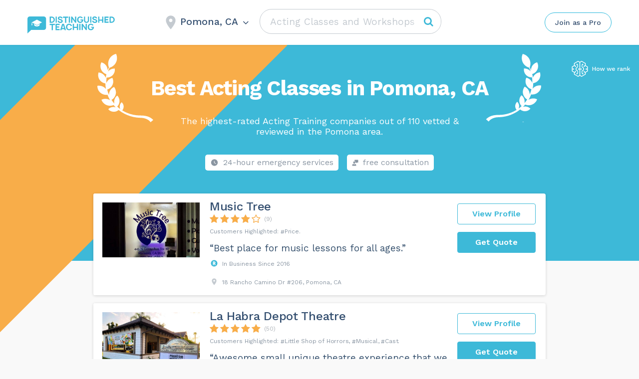

--- FILE ---
content_type: text/html; charset=UTF-8
request_url: https://distinguishedteaching.com/wp-admin/admin-ajax.php
body_size: -358
content:
Pomona, CA

--- FILE ---
content_type: image/svg+xml
request_url: https://distinguishedteaching.com/wp-content/themes/assets/img/svg-regalias-icons/Registered.svg
body_size: 184
content:
<svg width="24" height="24" viewBox="0 0 24 24" fill="none" xmlns="http://www.w3.org/2000/svg">
<path d="M13.147 10.1045C13.147 10.8311 12.763 11.2151 12.0364 11.2151H10.8694V9.02211H11.7826C12.9024 9.02211 13.147 9.3648 13.147 10.1045ZM21.6875 12C21.6875 17.3503 17.3503 21.6875 12 21.6875C6.64973 21.6875 2.3125 17.3503 2.3125 12C2.3125 6.64973 6.64973 2.3125 12 2.3125C17.3503 2.3125 21.6875 6.64973 21.6875 12ZM16.1957 16.0787C14.3704 12.7652 14.5044 13.007 14.4496 12.9154C15.3649 12.3227 15.9318 11.2365 15.9318 10.0058C15.9318 7.88688 14.7013 6.51937 11.8108 6.51937H9.05035C8.53258 6.51937 8.11285 6.9391 8.11285 7.45687V16.5312C8.11285 17.049 8.53258 17.4688 9.05035 17.4688H9.93188C10.4496 17.4688 10.8694 17.049 10.8694 16.5312V13.7319H11.8677L13.5914 16.9716C13.6713 17.1218 13.7906 17.2474 13.9364 17.3349C14.0822 17.4225 14.249 17.4688 14.4191 17.4688H15.3747C16.088 17.4688 16.5399 16.7035 16.1957 16.0787Z" fill="#3DB9D8"/>
</svg>


--- FILE ---
content_type: image/svg+xml
request_url: https://distinguishedteaching.com/wp-content/themes/assets/img/svg-category-text/Why1-1_DT.svg
body_size: 62627
content:
<svg width="235" height="124" viewBox="0 0 235 124" fill="none" xmlns="http://www.w3.org/2000/svg">
<path d="M4.494 1.76C5.94067 1.76 7.07467 2.16133 7.896 2.964C8.72667 3.75733 9.142 4.896 9.142 6.38C9.142 7.864 8.72667 9.00733 7.896 9.81C7.07467 10.6033 5.94067 11 4.494 11H1.512V1.76H4.494ZM4.606 9.95C5.66067 9.95 6.482 9.63733 7.07 9.012C7.66733 8.37733 7.966 7.5 7.966 6.38C7.966 5.26 7.66733 4.38733 7.07 3.762C6.482 3.12733 5.66067 2.81 4.606 2.81H2.632V9.95H4.606ZM11.8835 2.656C11.6315 2.656 11.4262 2.58133 11.2675 2.432C11.1182 2.27333 11.0435 2.068 11.0435 1.816C11.0435 1.564 11.1182 1.36333 11.2675 1.214C11.4262 1.05533 11.6315 0.976 11.8835 0.976C12.1355 0.976 12.3362 1.05533 12.4855 1.214C12.6442 1.36333 12.7235 1.564 12.7235 1.816C12.7235 2.068 12.6442 2.27333 12.4855 2.432C12.3362 2.58133 12.1355 2.656 11.8835 2.656ZM12.4435 4V11H11.3235V4H12.4435ZM17.5622 11.14C16.8809 11.14 16.2509 10.9953 15.6722 10.706C15.1029 10.4167 14.6642 10.006 14.3562 9.474L15.3082 8.788C15.5136 9.21733 15.8122 9.55333 16.2042 9.796C16.6056 10.0387 17.0862 10.16 17.6462 10.16C18.1409 10.16 18.5282 10.0667 18.8082 9.88C19.0882 9.684 19.2282 9.432 19.2282 9.124C19.2282 8.928 19.1629 8.75067 19.0322 8.592C18.9109 8.424 18.6729 8.30267 18.3182 8.228L16.6382 7.878C15.9569 7.738 15.4669 7.50467 15.1682 7.178C14.8789 6.85133 14.7342 6.44533 14.7342 5.96C14.7342 5.57733 14.8416 5.22733 15.0562 4.91C15.2802 4.59267 15.5929 4.34067 15.9942 4.154C16.4049 3.958 16.8856 3.86 17.4362 3.86C18.1269 3.86 18.7102 3.99533 19.1862 4.266C19.6622 4.53667 20.0169 4.91933 20.2502 5.414L19.3122 6.03C19.1536 5.61933 18.8969 5.32067 18.5422 5.134C18.1876 4.938 17.8189 4.84 17.4362 4.84C17.1002 4.84 16.8109 4.88667 16.5682 4.98C16.3349 5.07333 16.1529 5.204 16.0222 5.372C15.9009 5.53067 15.8402 5.71267 15.8402 5.918C15.8402 6.12333 15.9102 6.31467 16.0502 6.492C16.1902 6.66 16.4516 6.78133 16.8342 6.856L18.5842 7.22C19.2376 7.35067 19.6949 7.56533 19.9562 7.864C20.2176 8.16267 20.3482 8.52667 20.3482 8.956C20.3482 9.39467 20.2316 9.782 19.9982 10.118C19.7649 10.4447 19.4382 10.6967 19.0182 10.874C18.5982 11.0513 18.1129 11.14 17.5622 11.14ZM24.077 2.012V9.068C24.077 9.41333 24.175 9.67 24.371 9.838C24.567 10.006 24.819 10.09 25.127 10.09C25.3977 10.09 25.631 10.0433 25.827 9.95C26.023 9.85667 26.2004 9.73067 26.359 9.572L26.751 10.51C26.5364 10.706 26.2797 10.86 25.981 10.972C25.6917 11.084 25.3557 11.14 24.973 11.14C24.6184 11.14 24.287 11.0793 23.979 10.958C23.671 10.8273 23.4237 10.6267 23.237 10.356C23.0597 10.076 22.9664 9.712 22.957 9.264V2.32L24.077 2.012ZM26.625 4V4.966H21.557V4H26.625ZM28.8503 2.656C28.5983 2.656 28.3929 2.58133 28.2343 2.432C28.0849 2.27333 28.0103 2.068 28.0103 1.816C28.0103 1.564 28.0849 1.36333 28.2343 1.214C28.3929 1.05533 28.5983 0.976 28.8503 0.976C29.1023 0.976 29.3029 1.05533 29.4523 1.214C29.6109 1.36333 29.6903 1.564 29.6903 1.816C29.6903 2.068 29.6109 2.27333 29.4523 2.432C29.3029 2.58133 29.1023 2.656 28.8503 2.656ZM29.4103 4V11H28.2903V4H29.4103ZM32.009 11V4H32.989L33.087 5.568L32.905 5.414C33.0544 5.04067 33.255 4.742 33.507 4.518C33.759 4.28467 34.0484 4.11667 34.375 4.014C34.711 3.91133 35.0564 3.86 35.411 3.86C35.915 3.86 36.3724 3.958 36.783 4.154C37.1937 4.34067 37.5204 4.63 37.763 5.022C38.015 5.414 38.141 5.91333 38.141 6.52V11H37.021V6.912C37.021 6.13733 36.853 5.60067 36.517 5.302C36.1904 4.994 35.7844 4.84 35.299 4.84C34.963 4.84 34.627 4.91933 34.291 5.078C33.955 5.23667 33.675 5.49333 33.451 5.848C33.2364 6.20267 33.129 6.67867 33.129 7.276V11H32.009ZM46.571 2.712L46.823 3.706C46.8137 3.706 46.7997 3.706 46.781 3.706C46.7623 3.706 46.7437 3.706 46.725 3.706C46.2677 3.706 45.913 3.79933 45.661 3.986C45.4183 4.16333 45.297 4.45267 45.297 4.854L44.611 4.504C44.611 4.14 44.695 3.82267 44.863 3.552C45.031 3.28133 45.2597 3.076 45.549 2.936C45.8383 2.78667 46.1557 2.712 46.501 2.712C46.5103 2.712 46.5197 2.712 46.529 2.712C46.5477 2.712 46.5617 2.712 46.571 2.712ZM44.443 10.104C45.1057 10.104 45.6237 10.258 45.997 10.566C46.3703 10.8647 46.557 11.266 46.557 11.77C46.557 12.2273 46.403 12.624 46.095 12.96C45.7963 13.296 45.3903 13.5527 44.877 13.73C44.373 13.9167 43.8037 14.01 43.169 14.01C42.0677 14.01 41.2417 13.8233 40.691 13.45C40.1497 13.0767 39.879 12.6287 39.879 12.106C39.879 11.7327 40.0003 11.3967 40.243 11.098C40.495 10.8087 40.915 10.6453 41.503 10.608L41.405 10.818C41.0877 10.734 40.817 10.594 40.593 10.398C40.3783 10.1927 40.271 9.89867 40.271 9.516C40.271 9.13333 40.411 8.80667 40.691 8.536C40.9803 8.256 41.405 8.08333 41.965 8.018L42.707 8.396H42.567C42.1097 8.44267 41.783 8.55933 41.587 8.746C41.4003 8.92333 41.307 9.11933 41.307 9.334C41.307 9.59533 41.4003 9.79133 41.587 9.922C41.783 10.0433 42.0537 10.104 42.399 10.104H44.443ZM43.155 13.072C43.6963 13.072 44.1397 13.016 44.485 12.904C44.8397 12.792 45.101 12.6473 45.269 12.47C45.437 12.2927 45.521 12.1013 45.521 11.896C45.521 11.644 45.4183 11.4433 45.213 11.294C45.017 11.1447 44.6577 11.07 44.135 11.07H41.979C41.6803 11.07 41.4283 11.1447 41.223 11.294C41.0177 11.4527 40.915 11.6673 40.915 11.938C40.915 12.2833 41.111 12.5587 41.503 12.764C41.9043 12.9693 42.455 13.072 43.155 13.072ZM43.057 3.86C43.617 3.86 44.1117 3.96267 44.541 4.168C44.9797 4.364 45.3203 4.63933 45.563 4.994C45.8057 5.34867 45.927 5.75933 45.927 6.226C45.927 6.68333 45.8057 7.094 45.563 7.458C45.3203 7.81267 44.9797 8.09267 44.541 8.298C44.1117 8.494 43.617 8.592 43.057 8.592C42.133 8.592 41.4237 8.37267 40.929 7.934C40.4343 7.486 40.187 6.91667 40.187 6.226C40.187 5.75933 40.3083 5.34867 40.551 4.994C40.803 4.63933 41.1437 4.364 41.573 4.168C42.0023 3.96267 42.497 3.86 43.057 3.86ZM43.057 4.77C42.5717 4.77 42.1657 4.90533 41.839 5.176C41.5123 5.43733 41.349 5.78733 41.349 6.226C41.349 6.65533 41.5123 7.00533 41.839 7.276C42.1657 7.54667 42.5717 7.682 43.057 7.682C43.5423 7.682 43.9483 7.54667 44.275 7.276C44.6017 7.00533 44.765 6.65533 44.765 6.226C44.765 5.78733 44.6017 5.43733 44.275 5.176C43.9483 4.90533 43.5423 4.77 43.057 4.77ZM50.6622 11.14C50.2142 11.14 49.7895 11.056 49.3882 10.888C48.9962 10.72 48.6742 10.4493 48.4222 10.076C48.1795 9.69333 48.0582 9.19867 48.0582 8.592V4H49.1782V8.298C49.1782 9.00733 49.3322 9.49733 49.6402 9.768C49.9482 10.0293 50.3822 10.16 50.9422 10.16C51.2035 10.16 51.4602 10.118 51.7122 10.034C51.9642 9.94067 52.1882 9.80067 52.3842 9.614C52.5895 9.418 52.7482 9.17067 52.8602 8.872C52.9815 8.57333 53.0422 8.21867 53.0422 7.808V4H54.1622V11H53.1822L53.1122 9.936C52.8695 10.356 52.5382 10.664 52.1182 10.86C51.7075 11.0467 51.2222 11.14 50.6622 11.14ZM57.3288 2.656C57.0768 2.656 56.8715 2.58133 56.7128 2.432C56.5635 2.27333 56.4888 2.068 56.4888 1.816C56.4888 1.564 56.5635 1.36333 56.7128 1.214C56.8715 1.05533 57.0768 0.976 57.3288 0.976C57.5808 0.976 57.7815 1.05533 57.9308 1.214C58.0895 1.36333 58.1688 1.564 58.1688 1.816C58.1688 2.068 58.0895 2.27333 57.9308 2.432C57.7815 2.58133 57.5808 2.656 57.3288 2.656ZM57.8888 4V11H56.7688V4H57.8888ZM63.0075 11.14C62.3262 11.14 61.6962 10.9953 61.1175 10.706C60.5482 10.4167 60.1095 10.006 59.8015 9.474L60.7535 8.788C60.9589 9.21733 61.2575 9.55333 61.6495 9.796C62.0509 10.0387 62.5315 10.16 63.0915 10.16C63.5862 10.16 63.9735 10.0667 64.2535 9.88C64.5335 9.684 64.6735 9.432 64.6735 9.124C64.6735 8.928 64.6082 8.75067 64.4775 8.592C64.3562 8.424 64.1182 8.30267 63.7635 8.228L62.0835 7.878C61.4022 7.738 60.9122 7.50467 60.6135 7.178C60.3242 6.85133 60.1795 6.44533 60.1795 5.96C60.1795 5.57733 60.2869 5.22733 60.5015 4.91C60.7255 4.59267 61.0382 4.34067 61.4395 4.154C61.8502 3.958 62.3309 3.86 62.8815 3.86C63.5722 3.86 64.1555 3.99533 64.6315 4.266C65.1075 4.53667 65.4622 4.91933 65.6955 5.414L64.7575 6.03C64.5989 5.61933 64.3422 5.32067 63.9875 5.134C63.6329 4.938 63.2642 4.84 62.8815 4.84C62.5455 4.84 62.2562 4.88667 62.0135 4.98C61.7802 5.07333 61.5982 5.204 61.4675 5.372C61.3462 5.53067 61.2855 5.71267 61.2855 5.918C61.2855 6.12333 61.3555 6.31467 61.4955 6.492C61.6355 6.66 61.8969 6.78133 62.2795 6.856L64.0295 7.22C64.6829 7.35067 65.1402 7.56533 65.4015 7.864C65.6629 8.16267 65.7935 8.52667 65.7935 8.956C65.7935 9.39467 65.6769 9.782 65.4435 10.118C65.2102 10.4447 64.8835 10.6967 64.4635 10.874C64.0435 11.0513 63.5582 11.14 63.0075 11.14ZM67.8704 11V0.78H68.9904V5.05C69.233 4.63 69.555 4.32667 69.9564 4.14C70.3577 3.95333 70.7964 3.86 71.2724 3.86C71.7764 3.86 72.2337 3.958 72.6444 4.154C73.055 4.34067 73.3817 4.63 73.6244 5.022C73.8764 5.414 74.0024 5.91333 74.0024 6.52V11H72.8824V6.912C72.8824 6.13733 72.7144 5.60067 72.3784 5.302C72.0517 4.994 71.6457 4.84 71.1604 4.84C70.8244 4.84 70.4884 4.91933 70.1524 5.078C69.8164 5.23667 69.5364 5.498 69.3124 5.862C69.0977 6.21667 68.9904 6.69267 68.9904 7.29V11H67.8704ZM79.4643 11.14C78.8017 11.14 78.209 10.9953 77.6863 10.706C77.173 10.4167 76.7717 10.0013 76.4823 9.46C76.193 8.90933 76.0483 8.256 76.0483 7.5C76.0483 6.744 76.193 6.09533 76.4823 5.554C76.7717 5.00333 77.1683 4.58333 77.6723 4.294C78.1763 4.00467 78.7503 3.86 79.3943 3.86C80.0477 3.86 80.603 4 81.0603 4.28C81.527 4.56 81.8817 4.94267 82.1243 5.428C82.367 5.904 82.4883 6.44067 82.4883 7.038C82.4883 7.19667 82.4837 7.34133 82.4743 7.472C82.465 7.60267 82.451 7.71933 82.4323 7.822H76.7763V6.828H81.9423L81.3683 6.94C81.3683 6.268 81.1817 5.75 80.8083 5.386C80.4443 5.022 79.9637 4.84 79.3663 4.84C78.909 4.84 78.5123 4.94733 78.1763 5.162C77.8497 5.36733 77.593 5.67067 77.4063 6.072C77.229 6.464 77.1403 6.94 77.1403 7.5C77.1403 8.05067 77.2337 8.52667 77.4203 8.928C77.607 9.32933 77.8683 9.63733 78.2043 9.852C78.5497 10.0573 78.9603 10.16 79.4363 10.16C79.9497 10.16 80.365 10.062 80.6823 9.866C81.009 9.67 81.2703 9.404 81.4663 9.068L82.3483 9.586C82.171 9.90333 81.9423 10.1787 81.6623 10.412C81.3917 10.6453 81.0697 10.8273 80.6963 10.958C80.3323 11.0793 79.9217 11.14 79.4643 11.14ZM87.3484 11.14C86.7697 11.14 86.2377 10.9953 85.7524 10.706C85.2671 10.4167 84.8797 10.0013 84.5904 9.46C84.3011 8.90933 84.1564 8.256 84.1564 7.5C84.1564 6.72533 84.3104 6.06733 84.6184 5.526C84.9264 4.98467 85.3324 4.574 85.8364 4.294C86.3404 4.00467 86.8817 3.86 87.4604 3.86C88.0391 3.86 88.5384 4.00933 88.9584 4.308C89.3877 4.60667 89.6724 5.00333 89.8124 5.498L89.6724 5.596V0.78H90.7924V11H89.8124L89.7144 9.306L89.8684 9.222C89.8031 9.63267 89.6444 9.98267 89.3924 10.272C89.1497 10.552 88.8464 10.7667 88.4824 10.916C88.1277 11.0653 87.7497 11.14 87.3484 11.14ZM87.4604 10.16C87.9084 10.16 88.2957 10.048 88.6224 9.824C88.9584 9.6 89.2151 9.28267 89.3924 8.872C89.5791 8.452 89.6724 7.962 89.6724 7.402C89.6724 6.87 89.5791 6.41267 89.3924 6.03C89.2151 5.64733 88.9631 5.35333 88.6364 5.148C88.3191 4.94267 87.9457 4.84 87.5164 4.84C86.8071 4.84 86.2564 5.08267 85.8644 5.568C85.4724 6.05333 85.2764 6.69733 85.2764 7.5C85.2764 8.30267 85.4677 8.94667 85.8504 9.432C86.2331 9.91733 86.7697 10.16 87.4604 10.16ZM104.49 1.76V2.81H101.27V11H100.15V2.81H96.9304V1.76H104.49ZM107.615 11.14C106.952 11.14 106.359 10.9953 105.837 10.706C105.323 10.4167 104.922 10.0013 104.633 9.46C104.343 8.90933 104.199 8.256 104.199 7.5C104.199 6.744 104.343 6.09533 104.633 5.554C104.922 5.00333 105.319 4.58333 105.823 4.294C106.327 4.00467 106.901 3.86 107.545 3.86C108.198 3.86 108.753 4 109.211 4.28C109.677 4.56 110.032 4.94267 110.275 5.428C110.517 5.904 110.639 6.44067 110.639 7.038C110.639 7.19667 110.634 7.34133 110.625 7.472C110.615 7.60267 110.601 7.71933 110.583 7.822H104.927V6.828H110.093L109.519 6.94C109.519 6.268 109.332 5.75 108.959 5.386C108.595 5.022 108.114 4.84 107.517 4.84C107.059 4.84 106.663 4.94733 106.327 5.162C106 5.36733 105.743 5.67067 105.557 6.072C105.379 6.464 105.291 6.94 105.291 7.5C105.291 8.05067 105.384 8.52667 105.571 8.928C105.757 9.32933 106.019 9.63733 106.355 9.852C106.7 10.0573 107.111 10.16 107.587 10.16C108.1 10.16 108.515 10.062 108.833 9.866C109.159 9.67 109.421 9.404 109.617 9.068L110.499 9.586C110.321 9.90333 110.093 10.1787 109.813 10.412C109.542 10.6453 109.22 10.8273 108.847 10.958C108.483 11.0793 108.072 11.14 107.615 11.14ZM116.857 6.478C116.857 5.95533 116.717 5.554 116.437 5.274C116.157 4.98467 115.76 4.84 115.247 4.84C114.761 4.84 114.351 4.94733 114.015 5.162C113.679 5.36733 113.431 5.70333 113.273 6.17L112.363 5.61C112.549 5.08733 112.895 4.66733 113.399 4.35C113.903 4.02333 114.528 3.86 115.275 3.86C115.779 3.86 116.236 3.94867 116.647 4.126C117.057 4.294 117.379 4.55533 117.613 4.91C117.855 5.25533 117.977 5.70333 117.977 6.254V9.642C117.977 9.978 118.154 10.146 118.509 10.146C118.686 10.146 118.859 10.1227 119.027 10.076L118.971 10.958C118.784 11.0513 118.541 11.098 118.243 11.098C117.972 11.098 117.729 11.0467 117.515 10.944C117.3 10.8413 117.132 10.6873 117.011 10.482C116.889 10.2673 116.829 10.0013 116.829 9.684V9.544L117.109 9.586C116.997 9.95 116.805 10.2487 116.535 10.482C116.264 10.706 115.961 10.874 115.625 10.986C115.289 11.0887 114.957 11.14 114.631 11.14C114.22 11.14 113.837 11.07 113.483 10.93C113.128 10.79 112.843 10.58 112.629 10.3C112.423 10.0107 112.321 9.656 112.321 9.236C112.321 8.71333 112.493 8.284 112.839 7.948C113.193 7.60267 113.683 7.36933 114.309 7.248L117.081 6.702V7.626L114.827 8.088C114.369 8.18133 114.029 8.312 113.805 8.48C113.581 8.648 113.469 8.88133 113.469 9.18C113.469 9.46933 113.581 9.70733 113.805 9.894C114.038 10.0713 114.365 10.16 114.785 10.16C115.055 10.16 115.312 10.1273 115.555 10.062C115.807 9.98733 116.031 9.88 116.227 9.74C116.423 9.59067 116.577 9.40867 116.689 9.194C116.801 8.97 116.857 8.70867 116.857 8.41V6.478ZM123.596 3.86C124.082 3.86 124.506 3.93467 124.87 4.084C125.244 4.23333 125.566 4.448 125.836 4.728C126.107 5.008 126.326 5.33933 126.494 5.722L125.43 6.226C125.281 5.778 125.052 5.43733 124.744 5.204C124.446 4.96133 124.054 4.84 123.568 4.84C123.102 4.84 122.7 4.94733 122.364 5.162C122.028 5.36733 121.772 5.67067 121.594 6.072C121.417 6.464 121.328 6.94 121.328 7.5C121.328 8.05067 121.417 8.52667 121.594 8.928C121.772 9.32933 122.028 9.63733 122.364 9.852C122.7 10.0573 123.102 10.16 123.568 10.16C123.932 10.16 124.245 10.104 124.506 9.992C124.777 9.88 124.996 9.71667 125.164 9.502C125.342 9.28733 125.463 9.026 125.528 8.718L126.564 9.082C126.406 9.51133 126.186 9.88 125.906 10.188C125.636 10.496 125.304 10.734 124.912 10.902C124.53 11.0607 124.091 11.14 123.596 11.14C122.943 11.14 122.36 10.9953 121.846 10.706C121.333 10.4167 120.932 10.0013 120.642 9.46C120.353 8.90933 120.208 8.256 120.208 7.5C120.208 6.744 120.353 6.09533 120.642 5.554C120.932 5.00333 121.333 4.58333 121.846 4.294C122.36 4.00467 122.943 3.86 123.596 3.86ZM128.532 11V0.78H129.652V5.05C129.895 4.63 130.217 4.32667 130.618 4.14C131.02 3.95333 131.458 3.86 131.934 3.86C132.438 3.86 132.896 3.958 133.306 4.154C133.717 4.34067 134.044 4.63 134.286 5.022C134.538 5.414 134.664 5.91333 134.664 6.52V11H133.544V6.912C133.544 6.13733 133.376 5.60067 133.04 5.302C132.714 4.994 132.308 4.84 131.822 4.84C131.486 4.84 131.15 4.91933 130.814 5.078C130.478 5.23667 130.198 5.498 129.974 5.862C129.76 6.21667 129.652 6.69267 129.652 7.29V11H128.532ZM137.76 2.656C137.508 2.656 137.303 2.58133 137.144 2.432C136.995 2.27333 136.92 2.068 136.92 1.816C136.92 1.564 136.995 1.36333 137.144 1.214C137.303 1.05533 137.508 0.976 137.76 0.976C138.012 0.976 138.213 1.05533 138.362 1.214C138.521 1.36333 138.6 1.564 138.6 1.816C138.6 2.068 138.521 2.27333 138.362 2.432C138.213 2.58133 138.012 2.656 137.76 2.656ZM138.32 4V11H137.2V4H138.32ZM140.919 11V4H141.899L141.997 5.568L141.815 5.414C141.965 5.04067 142.165 4.742 142.417 4.518C142.669 4.28467 142.959 4.11667 143.285 4.014C143.621 3.91133 143.967 3.86 144.321 3.86C144.825 3.86 145.283 3.958 145.693 4.154C146.104 4.34067 146.431 4.63 146.673 5.022C146.925 5.414 147.051 5.91333 147.051 6.52V11H145.931V6.912C145.931 6.13733 145.763 5.60067 145.427 5.302C145.101 4.994 144.695 4.84 144.209 4.84C143.873 4.84 143.537 4.91933 143.201 5.078C142.865 5.23667 142.585 5.49333 142.361 5.848C142.147 6.20267 142.039 6.67867 142.039 7.276V11H140.919ZM155.481 2.712L155.733 3.706C155.724 3.706 155.71 3.706 155.691 3.706C155.672 3.706 155.654 3.706 155.635 3.706C155.178 3.706 154.823 3.79933 154.571 3.986C154.328 4.16333 154.207 4.45267 154.207 4.854L153.521 4.504C153.521 4.14 153.605 3.82267 153.773 3.552C153.941 3.28133 154.17 3.076 154.459 2.936C154.748 2.78667 155.066 2.712 155.411 2.712C155.42 2.712 155.43 2.712 155.439 2.712C155.458 2.712 155.472 2.712 155.481 2.712ZM153.353 10.104C154.016 10.104 154.534 10.258 154.907 10.566C155.28 10.8647 155.467 11.266 155.467 11.77C155.467 12.2273 155.313 12.624 155.005 12.96C154.706 13.296 154.3 13.5527 153.787 13.73C153.283 13.9167 152.714 14.01 152.079 14.01C150.978 14.01 150.152 13.8233 149.601 13.45C149.06 13.0767 148.789 12.6287 148.789 12.106C148.789 11.7327 148.91 11.3967 149.153 11.098C149.405 10.8087 149.825 10.6453 150.413 10.608L150.315 10.818C149.998 10.734 149.727 10.594 149.503 10.398C149.288 10.1927 149.181 9.89867 149.181 9.516C149.181 9.13333 149.321 8.80667 149.601 8.536C149.89 8.256 150.315 8.08333 150.875 8.018L151.617 8.396H151.477C151.02 8.44267 150.693 8.55933 150.497 8.746C150.31 8.92333 150.217 9.11933 150.217 9.334C150.217 9.59533 150.31 9.79133 150.497 9.922C150.693 10.0433 150.964 10.104 151.309 10.104H153.353ZM152.065 13.072C152.606 13.072 153.05 13.016 153.395 12.904C153.75 12.792 154.011 12.6473 154.179 12.47C154.347 12.2927 154.431 12.1013 154.431 11.896C154.431 11.644 154.328 11.4433 154.123 11.294C153.927 11.1447 153.568 11.07 153.045 11.07H150.889C150.59 11.07 150.338 11.1447 150.133 11.294C149.928 11.4527 149.825 11.6673 149.825 11.938C149.825 12.2833 150.021 12.5587 150.413 12.764C150.814 12.9693 151.365 13.072 152.065 13.072ZM151.967 3.86C152.527 3.86 153.022 3.96267 153.451 4.168C153.89 4.364 154.23 4.63933 154.473 4.994C154.716 5.34867 154.837 5.75933 154.837 6.226C154.837 6.68333 154.716 7.094 154.473 7.458C154.23 7.81267 153.89 8.09267 153.451 8.298C153.022 8.494 152.527 8.592 151.967 8.592C151.043 8.592 150.334 8.37267 149.839 7.934C149.344 7.486 149.097 6.91667 149.097 6.226C149.097 5.75933 149.218 5.34867 149.461 4.994C149.713 4.63933 150.054 4.364 150.483 4.168C150.912 3.96267 151.407 3.86 151.967 3.86ZM151.967 4.77C151.482 4.77 151.076 4.90533 150.749 5.176C150.422 5.43733 150.259 5.78733 150.259 6.226C150.259 6.65533 150.422 7.00533 150.749 7.276C151.076 7.54667 151.482 7.682 151.967 7.682C152.452 7.682 152.858 7.54667 153.185 7.276C153.512 7.00533 153.675 6.65533 153.675 6.226C153.675 5.78733 153.512 5.43733 153.185 5.176C152.858 4.90533 152.452 4.77 151.967 4.77ZM162.874 0.78V9.222C162.874 9.57667 162.939 9.824 163.07 9.964C163.2 10.0947 163.41 10.16 163.7 10.16C163.886 10.16 164.04 10.146 164.162 10.118C164.283 10.09 164.446 10.0387 164.652 9.964L164.47 10.944C164.32 11.0093 164.157 11.056 163.98 11.084C163.802 11.1213 163.62 11.14 163.434 11.14C162.864 11.14 162.44 10.986 162.16 10.678C161.889 10.37 161.754 9.89867 161.754 9.264V0.78H162.874ZM169.015 11.14C168.352 11.14 167.76 10.9953 167.237 10.706C166.724 10.4167 166.322 10.0013 166.033 9.46C165.744 8.90933 165.599 8.256 165.599 7.5C165.599 6.744 165.744 6.09533 166.033 5.554C166.322 5.00333 166.719 4.58333 167.223 4.294C167.727 4.00467 168.301 3.86 168.945 3.86C169.598 3.86 170.154 4 170.611 4.28C171.078 4.56 171.432 4.94267 171.675 5.428C171.918 5.904 172.039 6.44067 172.039 7.038C172.039 7.19667 172.034 7.34133 172.025 7.472C172.016 7.60267 172.002 7.71933 171.983 7.822H166.327V6.828H171.493L170.919 6.94C170.919 6.268 170.732 5.75 170.359 5.386C169.995 5.022 169.514 4.84 168.917 4.84C168.46 4.84 168.063 4.94733 167.727 5.162C167.4 5.36733 167.144 5.67067 166.957 6.072C166.78 6.464 166.691 6.94 166.691 7.5C166.691 8.05067 166.784 8.52667 166.971 8.928C167.158 9.32933 167.419 9.63733 167.755 9.852C168.1 10.0573 168.511 10.16 168.987 10.16C169.5 10.16 169.916 10.062 170.233 9.866C170.56 9.67 170.821 9.404 171.017 9.068L171.899 9.586C171.722 9.90333 171.493 10.1787 171.213 10.412C170.942 10.6453 170.62 10.8273 170.247 10.958C169.883 11.0793 169.472 11.14 169.015 11.14ZM178.612 4H179.788L176.876 11H175.756L172.844 4H174.118L176.33 9.866L178.612 4ZM184.177 11.14C183.515 11.14 182.922 10.9953 182.399 10.706C181.886 10.4167 181.485 10.0013 181.195 9.46C180.906 8.90933 180.761 8.256 180.761 7.5C180.761 6.744 180.906 6.09533 181.195 5.554C181.485 5.00333 181.881 4.58333 182.385 4.294C182.889 4.00467 183.463 3.86 184.107 3.86C184.761 3.86 185.316 4 185.773 4.28C186.24 4.56 186.595 4.94267 186.837 5.428C187.08 5.904 187.201 6.44067 187.201 7.038C187.201 7.19667 187.197 7.34133 187.187 7.472C187.178 7.60267 187.164 7.71933 187.145 7.822H181.489V6.828H186.655L186.081 6.94C186.081 6.268 185.895 5.75 185.521 5.386C185.157 5.022 184.677 4.84 184.079 4.84C183.622 4.84 183.225 4.94733 182.889 5.162C182.563 5.36733 182.306 5.67067 182.119 6.072C181.942 6.464 181.853 6.94 181.853 7.5C181.853 8.05067 181.947 8.52667 182.133 8.928C182.32 9.32933 182.581 9.63733 182.917 9.852C183.263 10.0573 183.673 10.16 184.149 10.16C184.663 10.16 185.078 10.062 185.395 9.866C185.722 9.67 185.983 9.404 186.179 9.068L187.061 9.586C186.884 9.90333 186.655 10.1787 186.375 10.412C186.105 10.6453 185.783 10.8273 185.409 10.958C185.045 11.0793 184.635 11.14 184.177 11.14ZM189.331 11V4H190.241L190.395 5.148C190.591 4.71867 190.876 4.39667 191.249 4.182C191.632 3.96733 192.094 3.86 192.635 3.86C192.757 3.86 192.887 3.86933 193.027 3.888C193.177 3.90667 193.303 3.944 193.405 4L193.209 5.022C193.107 4.98467 192.995 4.95667 192.873 4.938C192.752 4.91933 192.579 4.91 192.355 4.91C192.066 4.91 191.772 4.994 191.473 5.162C191.184 5.33 190.941 5.58667 190.745 5.932C190.549 6.268 190.451 6.69733 190.451 7.22V11H189.331ZM198.943 6.478C198.943 5.95533 198.803 5.554 198.523 5.274C198.243 4.98467 197.846 4.84 197.333 4.84C196.847 4.84 196.437 4.94733 196.101 5.162C195.765 5.36733 195.517 5.70333 195.359 6.17L194.449 5.61C194.635 5.08733 194.981 4.66733 195.485 4.35C195.989 4.02333 196.614 3.86 197.361 3.86C197.865 3.86 198.322 3.94867 198.733 4.126C199.143 4.294 199.465 4.55533 199.699 4.91C199.941 5.25533 200.063 5.70333 200.063 6.254V9.642C200.063 9.978 200.24 10.146 200.595 10.146C200.772 10.146 200.945 10.1227 201.113 10.076L201.057 10.958C200.87 11.0513 200.627 11.098 200.329 11.098C200.058 11.098 199.815 11.0467 199.601 10.944C199.386 10.8413 199.218 10.6873 199.097 10.482C198.975 10.2673 198.915 10.0013 198.915 9.684V9.544L199.195 9.586C199.083 9.95 198.891 10.2487 198.621 10.482C198.35 10.706 198.047 10.874 197.711 10.986C197.375 11.0887 197.043 11.14 196.717 11.14C196.306 11.14 195.923 11.07 195.569 10.93C195.214 10.79 194.929 10.58 194.715 10.3C194.509 10.0107 194.407 9.656 194.407 9.236C194.407 8.71333 194.579 8.284 194.925 7.948C195.279 7.60267 195.769 7.36933 196.395 7.248L199.167 6.702V7.626L196.913 8.088C196.455 8.18133 196.115 8.312 195.891 8.48C195.667 8.648 195.555 8.88133 195.555 9.18C195.555 9.46933 195.667 9.70733 195.891 9.894C196.124 10.0713 196.451 10.16 196.871 10.16C197.141 10.16 197.398 10.1273 197.641 10.062C197.893 9.98733 198.117 9.88 198.313 9.74C198.509 9.59067 198.663 9.40867 198.775 9.194C198.887 8.97 198.943 8.70867 198.943 8.41V6.478ZM208.678 2.712L208.93 3.706C208.921 3.706 208.907 3.706 208.888 3.706C208.87 3.706 208.851 3.706 208.832 3.706C208.375 3.706 208.02 3.79933 207.768 3.986C207.526 4.16333 207.404 4.45267 207.404 4.854L206.718 4.504C206.718 4.14 206.802 3.82267 206.97 3.552C207.138 3.28133 207.367 3.076 207.656 2.936C207.946 2.78667 208.263 2.712 208.608 2.712C208.618 2.712 208.627 2.712 208.636 2.712C208.655 2.712 208.669 2.712 208.678 2.712ZM206.55 10.104C207.213 10.104 207.731 10.258 208.104 10.566C208.478 10.8647 208.664 11.266 208.664 11.77C208.664 12.2273 208.51 12.624 208.202 12.96C207.904 13.296 207.498 13.5527 206.984 13.73C206.48 13.9167 205.911 14.01 205.276 14.01C204.175 14.01 203.349 13.8233 202.798 13.45C202.257 13.0767 201.986 12.6287 201.986 12.106C201.986 11.7327 202.108 11.3967 202.35 11.098C202.602 10.8087 203.022 10.6453 203.61 10.608L203.512 10.818C203.195 10.734 202.924 10.594 202.7 10.398C202.486 10.1927 202.378 9.89867 202.378 9.516C202.378 9.13333 202.518 8.80667 202.798 8.536C203.088 8.256 203.512 8.08333 204.072 8.018L204.814 8.396H204.674C204.217 8.44267 203.89 8.55933 203.694 8.746C203.508 8.92333 203.414 9.11933 203.414 9.334C203.414 9.59533 203.508 9.79133 203.694 9.922C203.89 10.0433 204.161 10.104 204.506 10.104H206.55ZM205.262 13.072C205.804 13.072 206.247 13.016 206.592 12.904C206.947 12.792 207.208 12.6473 207.376 12.47C207.544 12.2927 207.628 12.1013 207.628 11.896C207.628 11.644 207.526 11.4433 207.32 11.294C207.124 11.1447 206.765 11.07 206.242 11.07H204.086C203.788 11.07 203.536 11.1447 203.33 11.294C203.125 11.4527 203.022 11.6673 203.022 11.938C203.022 12.2833 203.218 12.5587 203.61 12.764C204.012 12.9693 204.562 13.072 205.262 13.072ZM205.164 3.86C205.724 3.86 206.219 3.96267 206.648 4.168C207.087 4.364 207.428 4.63933 207.67 4.994C207.913 5.34867 208.034 5.75933 208.034 6.226C208.034 6.68333 207.913 7.094 207.67 7.458C207.428 7.81267 207.087 8.09267 206.648 8.298C206.219 8.494 205.724 8.592 205.164 8.592C204.24 8.592 203.531 8.37267 203.036 7.934C202.542 7.486 202.294 6.91667 202.294 6.226C202.294 5.75933 202.416 5.34867 202.658 4.994C202.91 4.63933 203.251 4.364 203.68 4.168C204.11 3.96267 204.604 3.86 205.164 3.86ZM205.164 4.77C204.679 4.77 204.273 4.90533 203.946 5.176C203.62 5.43733 203.456 5.78733 203.456 6.226C203.456 6.65533 203.62 7.00533 203.946 7.276C204.273 7.54667 204.679 7.682 205.164 7.682C205.65 7.682 206.056 7.54667 206.382 7.276C206.709 7.00533 206.872 6.65533 206.872 6.226C206.872 5.78733 206.709 5.43733 206.382 5.176C206.056 4.90533 205.65 4.77 205.164 4.77ZM213.162 11.14C212.499 11.14 211.906 10.9953 211.384 10.706C210.87 10.4167 210.469 10.0013 210.18 9.46C209.89 8.90933 209.746 8.256 209.746 7.5C209.746 6.744 209.89 6.09533 210.18 5.554C210.469 5.00333 210.866 4.58333 211.37 4.294C211.874 4.00467 212.448 3.86 213.092 3.86C213.745 3.86 214.3 4 214.758 4.28C215.224 4.56 215.579 4.94267 215.822 5.428C216.064 5.904 216.186 6.44067 216.186 7.038C216.186 7.19667 216.181 7.34133 216.172 7.472C216.162 7.60267 216.148 7.71933 216.13 7.822H210.474V6.828H215.64L215.066 6.94C215.066 6.268 214.879 5.75 214.506 5.386C214.142 5.022 213.661 4.84 213.064 4.84C212.606 4.84 212.21 4.94733 211.874 5.162C211.547 5.36733 211.29 5.67067 211.104 6.072C210.926 6.464 210.838 6.94 210.838 7.5C210.838 8.05067 210.931 8.52667 211.118 8.928C211.304 9.32933 211.566 9.63733 211.902 9.852C212.247 10.0573 212.658 10.16 213.134 10.16C213.647 10.16 214.062 10.062 214.38 9.866C214.706 9.67 214.968 9.404 215.164 9.068L216.046 9.586C215.868 9.90333 215.64 10.1787 215.36 10.412C215.089 10.6453 214.767 10.8273 214.394 10.958C214.03 11.0793 213.619 11.14 213.162 11.14ZM220.836 11.14C220.154 11.14 219.524 10.9953 218.946 10.706C218.376 10.4167 217.938 10.006 217.63 9.474L218.582 8.788C218.787 9.21733 219.086 9.55333 219.478 9.796C219.879 10.0387 220.36 10.16 220.92 10.16C221.414 10.16 221.802 10.0667 222.082 9.88C222.362 9.684 222.502 9.432 222.502 9.124C222.502 8.928 222.436 8.75067 222.306 8.592C222.184 8.424 221.946 8.30267 221.592 8.228L219.912 7.878C219.23 7.738 218.74 7.50467 218.442 7.178C218.152 6.85133 218.008 6.44533 218.008 5.96C218.008 5.57733 218.115 5.22733 218.33 4.91C218.554 4.59267 218.866 4.34067 219.268 4.154C219.678 3.958 220.159 3.86 220.71 3.86C221.4 3.86 221.984 3.99533 222.46 4.266C222.936 4.53667 223.29 4.91933 223.524 5.414L222.586 6.03C222.427 5.61933 222.17 5.32067 221.816 5.134C221.461 4.938 221.092 4.84 220.71 4.84C220.374 4.84 220.084 4.88667 219.842 4.98C219.608 5.07333 219.426 5.204 219.296 5.372C219.174 5.53067 219.114 5.71267 219.114 5.918C219.114 6.12333 219.184 6.31467 219.324 6.492C219.464 6.66 219.725 6.78133 220.108 6.856L221.858 7.22C222.511 7.35067 222.968 7.56533 223.23 7.864C223.491 8.16267 223.622 8.52667 223.622 8.956C223.622 9.39467 223.505 9.782 223.272 10.118C223.038 10.4447 222.712 10.6967 222.292 10.874C221.872 11.0513 221.386 11.14 220.836 11.14ZM8.876 27H7.686L6.706 24.438H2.52L1.54 27H0.364L3.962 17.76H5.292L8.876 27ZM2.926 23.388H6.3L4.606 18.838L2.926 23.388ZM10.5442 27V20H11.4542L11.6082 21.148C11.8042 20.7187 12.0889 20.3967 12.4622 20.182C12.8449 19.9673 13.3069 19.86 13.8482 19.86C13.9695 19.86 14.1002 19.8693 14.2402 19.888C14.3895 19.9067 14.5155 19.944 14.6182 20L14.4222 21.022C14.3195 20.9847 14.2075 20.9567 14.0862 20.938C13.9649 20.9193 13.7922 20.91 13.5682 20.91C13.2789 20.91 12.9849 20.994 12.6862 21.162C12.3969 21.33 12.1542 21.5867 11.9582 21.932C11.7622 22.268 11.6642 22.6973 11.6642 23.22V27H10.5442ZM17.4872 18.012V25.068C17.4872 25.4133 17.5852 25.67 17.7812 25.838C17.9772 26.006 18.2292 26.09 18.5372 26.09C18.8079 26.09 19.0412 26.0433 19.2372 25.95C19.4332 25.8567 19.6105 25.7307 19.7692 25.572L20.1612 26.51C19.9465 26.706 19.6899 26.86 19.3912 26.972C19.1019 27.084 18.7659 27.14 18.3832 27.14C18.0285 27.14 17.6972 27.0793 17.3892 26.958C17.0812 26.8273 16.8339 26.6267 16.6472 26.356C16.4699 26.076 16.3765 25.712 16.3672 25.264V18.32L17.4872 18.012ZM20.0352 20V20.966H14.9672V20H20.0352ZM22.2604 18.656C22.0084 18.656 21.8031 18.5813 21.6444 18.432C21.4951 18.2733 21.4204 18.068 21.4204 17.816C21.4204 17.564 21.4951 17.3633 21.6444 17.214C21.8031 17.0553 22.0084 16.976 22.2604 16.976C22.5124 16.976 22.7131 17.0553 22.8624 17.214C23.0211 17.3633 23.1004 17.564 23.1004 17.816C23.1004 18.068 23.0211 18.2733 22.8624 18.432C22.7131 18.5813 22.5124 18.656 22.2604 18.656ZM22.8204 20V27H21.7004V20H22.8204ZM28.2612 16.71C28.5039 16.71 28.7325 16.738 28.9472 16.794C29.1619 16.85 29.3299 16.9293 29.4512 17.032L29.1572 17.942C29.0452 17.8673 28.9239 17.816 28.7932 17.788C28.6625 17.7507 28.5179 17.732 28.3592 17.732C27.9579 17.732 27.6452 17.83 27.4212 18.026C27.1972 18.2127 27.0852 18.516 27.0852 18.936V20V20.364V27H25.9652V18.824C25.9652 18.516 26.0119 18.2313 26.1052 17.97C26.1985 17.7087 26.3385 17.4847 26.5252 17.298C26.7212 17.1113 26.9639 16.9667 27.2532 16.864C27.5425 16.7613 27.8785 16.71 28.2612 16.71ZM29.4232 20V20.966H24.5652V20H29.4232ZM31.4812 18.656C31.2292 18.656 31.0239 18.5813 30.8652 18.432C30.7159 18.2733 30.6412 18.068 30.6412 17.816C30.6412 17.564 30.7159 17.3633 30.8652 17.214C31.0239 17.0553 31.2292 16.976 31.4812 16.976C31.7332 16.976 31.9339 17.0553 32.0832 17.214C32.2419 17.3633 32.3212 17.564 32.3212 17.816C32.3212 18.068 32.2419 18.2733 32.0832 18.432C31.9339 18.5813 31.7332 18.656 31.4812 18.656ZM32.0412 20V27H30.9212V20H32.0412ZM37.5457 19.86C38.031 19.86 38.4557 19.9347 38.8197 20.084C39.193 20.2333 39.515 20.448 39.7857 20.728C40.0564 21.008 40.2757 21.3393 40.4437 21.722L39.3797 22.226C39.2304 21.778 39.0017 21.4373 38.6937 21.204C38.395 20.9613 38.003 20.84 37.5177 20.84C37.051 20.84 36.6497 20.9473 36.3137 21.162C35.9777 21.3673 35.721 21.6707 35.5437 22.072C35.3664 22.464 35.2777 22.94 35.2777 23.5C35.2777 24.0507 35.3664 24.5267 35.5437 24.928C35.721 25.3293 35.9777 25.6373 36.3137 25.852C36.6497 26.0573 37.051 26.16 37.5177 26.16C37.8817 26.16 38.1944 26.104 38.4557 25.992C38.7264 25.88 38.9457 25.7167 39.1137 25.502C39.291 25.2873 39.4124 25.026 39.4777 24.718L40.5137 25.082C40.355 25.5113 40.1357 25.88 39.8557 26.188C39.585 26.496 39.2537 26.734 38.8617 26.902C38.479 27.0607 38.0404 27.14 37.5457 27.14C36.8924 27.14 36.309 26.9953 35.7957 26.706C35.2824 26.4167 34.881 26.0013 34.5917 25.46C34.3024 24.9093 34.1577 24.256 34.1577 23.5C34.1577 22.744 34.3024 22.0953 34.5917 21.554C34.881 21.0033 35.2824 20.5833 35.7957 20.294C36.309 20.0047 36.8924 19.86 37.5457 19.86ZM43.0417 18.656C42.7897 18.656 42.5844 18.5813 42.4257 18.432C42.2764 18.2733 42.2017 18.068 42.2017 17.816C42.2017 17.564 42.2764 17.3633 42.4257 17.214C42.5844 17.0553 42.7897 16.976 43.0417 16.976C43.2937 16.976 43.4944 17.0553 43.6437 17.214C43.8024 17.3633 43.8817 17.564 43.8817 17.816C43.8817 18.068 43.8024 18.2733 43.6437 18.432C43.4944 18.5813 43.2937 18.656 43.0417 18.656ZM43.6017 20V27H42.4817V20H43.6017ZM50.2884 22.478C50.2884 21.9553 50.1484 21.554 49.8684 21.274C49.5884 20.9847 49.1918 20.84 48.6784 20.84C48.1931 20.84 47.7824 20.9473 47.4464 21.162C47.1104 21.3673 46.8631 21.7033 46.7044 22.17L45.7944 21.61C45.9811 21.0873 46.3264 20.6673 46.8304 20.35C47.3344 20.0233 47.9598 19.86 48.7064 19.86C49.2104 19.86 49.6678 19.9487 50.0784 20.126C50.4891 20.294 50.8111 20.5553 51.0444 20.91C51.2871 21.2553 51.4084 21.7033 51.4084 22.254V25.642C51.4084 25.978 51.5858 26.146 51.9404 26.146C52.1178 26.146 52.2904 26.1227 52.4584 26.076L52.4024 26.958C52.2158 27.0513 51.9731 27.098 51.6744 27.098C51.4038 27.098 51.1611 27.0467 50.9464 26.944C50.7318 26.8413 50.5638 26.6873 50.4424 26.482C50.3211 26.2673 50.2604 26.0013 50.2604 25.684V25.544L50.5404 25.586C50.4284 25.95 50.2371 26.2487 49.9664 26.482C49.6958 26.706 49.3924 26.874 49.0564 26.986C48.7204 27.0887 48.3891 27.14 48.0624 27.14C47.6518 27.14 47.2691 27.07 46.9144 26.93C46.5598 26.79 46.2751 26.58 46.0604 26.3C45.8551 26.0107 45.7524 25.656 45.7524 25.236C45.7524 24.7133 45.9251 24.284 46.2704 23.948C46.6251 23.6027 47.1151 23.3693 47.7404 23.248L50.5124 22.702V23.626L48.2584 24.088C47.8011 24.1813 47.4604 24.312 47.2364 24.48C47.0124 24.648 46.9004 24.8813 46.9004 25.18C46.9004 25.4693 47.0124 25.7073 47.2364 25.894C47.4698 26.0713 47.7964 26.16 48.2164 26.16C48.4871 26.16 48.7438 26.1273 48.9864 26.062C49.2384 25.9873 49.4624 25.88 49.6584 25.74C49.8544 25.5907 50.0084 25.4087 50.1204 25.194C50.2324 24.97 50.2884 24.7087 50.2884 24.41V22.478ZM55.1941 16.78V25.222C55.1941 25.5767 55.2595 25.824 55.3901 25.964C55.5208 26.0947 55.7308 26.16 56.0201 26.16C56.2068 26.16 56.3608 26.146 56.4821 26.118C56.6035 26.09 56.7668 26.0387 56.9721 25.964L56.7901 26.944C56.6408 27.0093 56.4775 27.056 56.3001 27.084C56.1228 27.1213 55.9408 27.14 55.7541 27.14C55.1848 27.14 54.7601 26.986 54.4801 26.678C54.2095 26.37 54.0741 25.8987 54.0741 25.264V16.78H55.1941ZM64.0187 17.76V27H62.8987V17.76H64.0187ZM66.7629 27V20H67.7429L67.8409 21.568L67.6589 21.414C67.8083 21.0407 68.0089 20.742 68.2609 20.518C68.5129 20.2847 68.8023 20.1167 69.1289 20.014C69.4649 19.9113 69.8103 19.86 70.1649 19.86C70.6689 19.86 71.1263 19.958 71.5369 20.154C71.9476 20.3407 72.2743 20.63 72.5169 21.022C72.7689 21.414 72.8949 21.9133 72.8949 22.52V27H71.7749V22.912C71.7749 22.1373 71.6069 21.6007 71.2709 21.302C70.9443 20.994 70.5383 20.84 70.0529 20.84C69.7169 20.84 69.3809 20.9193 69.0449 21.078C68.7089 21.2367 68.4289 21.4933 68.2049 21.848C67.9903 22.2027 67.8829 22.6787 67.8829 23.276V27H66.7629ZM76.9872 18.012V25.068C76.9872 25.4133 77.0852 25.67 77.2812 25.838C77.4772 26.006 77.7292 26.09 78.0372 26.09C78.3079 26.09 78.5412 26.0433 78.7372 25.95C78.9332 25.8567 79.1105 25.7307 79.2692 25.572L79.6612 26.51C79.4465 26.706 79.1899 26.86 78.8912 26.972C78.6019 27.084 78.2659 27.14 77.8832 27.14C77.5285 27.14 77.1972 27.0793 76.8892 26.958C76.5812 26.8273 76.3339 26.6267 76.1472 26.356C75.9699 26.076 75.8765 25.712 75.8672 25.264V18.32L76.9872 18.012ZM79.5352 20V20.966H74.4672V20H79.5352ZM84.1264 27.14C83.4638 27.14 82.8711 26.9953 82.3484 26.706C81.8351 26.4167 81.4338 26.0013 81.1444 25.46C80.8551 24.9093 80.7104 24.256 80.7104 23.5C80.7104 22.744 80.8551 22.0953 81.1444 21.554C81.4338 21.0033 81.8304 20.5833 82.3344 20.294C82.8384 20.0047 83.4124 19.86 84.0564 19.86C84.7098 19.86 85.2651 20 85.7224 20.28C86.1891 20.56 86.5438 20.9427 86.7864 21.428C87.0291 21.904 87.1504 22.4407 87.1504 23.038C87.1504 23.1967 87.1458 23.3413 87.1364 23.472C87.1271 23.6027 87.1131 23.7193 87.0944 23.822H81.4384V22.828H86.6044L86.0304 22.94C86.0304 22.268 85.8438 21.75 85.4704 21.386C85.1064 21.022 84.6258 20.84 84.0284 20.84C83.5711 20.84 83.1744 20.9473 82.8384 21.162C82.5118 21.3673 82.2551 21.6707 82.0684 22.072C81.8911 22.464 81.8024 22.94 81.8024 23.5C81.8024 24.0507 81.8958 24.5267 82.0824 24.928C82.2691 25.3293 82.5304 25.6373 82.8664 25.852C83.2118 26.0573 83.6224 26.16 84.0984 26.16C84.6118 26.16 85.0271 26.062 85.3444 25.866C85.6711 25.67 85.9324 25.404 86.1284 25.068L87.0104 25.586C86.8331 25.9033 86.6044 26.1787 86.3244 26.412C86.0538 26.6453 85.7318 26.8273 85.3584 26.958C84.9944 27.0793 84.5838 27.14 84.1264 27.14ZM90.3445 16.78V25.222C90.3445 25.5767 90.4098 25.824 90.5405 25.964C90.6712 26.0947 90.8812 26.16 91.1705 26.16C91.3572 26.16 91.5112 26.146 91.6325 26.118C91.7538 26.09 91.9172 26.0387 92.1225 25.964L91.9405 26.944C91.7912 27.0093 91.6278 27.056 91.4505 27.084C91.2732 27.1213 91.0912 27.14 90.9045 27.14C90.3352 27.14 89.9105 26.986 89.6305 26.678C89.3598 26.37 89.2245 25.8987 89.2245 25.264V16.78H90.3445ZM94.6238 16.78V25.222C94.6238 25.5767 94.6891 25.824 94.8198 25.964C94.9505 26.0947 95.1605 26.16 95.4498 26.16C95.6365 26.16 95.7905 26.146 95.9118 26.118C96.0331 26.09 96.1965 26.0387 96.4018 25.964L96.2198 26.944C96.0705 27.0093 95.9071 27.056 95.7298 27.084C95.5525 27.1213 95.3705 27.14 95.1838 27.14C94.6145 27.14 94.1898 26.986 93.9098 26.678C93.6391 26.37 93.5038 25.8987 93.5038 25.264V16.78H94.6238ZM98.3991 18.656C98.1471 18.656 97.9418 18.5813 97.7831 18.432C97.6338 18.2733 97.5591 18.068 97.5591 17.816C97.5591 17.564 97.6338 17.3633 97.7831 17.214C97.9418 17.0553 98.1471 16.976 98.3991 16.976C98.6511 16.976 98.8518 17.0553 99.0011 17.214C99.1598 17.3633 99.2391 17.564 99.2391 17.816C99.2391 18.068 99.1598 18.2733 99.0011 18.432C98.8518 18.5813 98.6511 18.656 98.3991 18.656ZM98.9591 20V27H97.8391V20H98.9591ZM107.452 18.712L107.704 19.706C107.695 19.706 107.681 19.706 107.662 19.706C107.643 19.706 107.625 19.706 107.606 19.706C107.149 19.706 106.794 19.7993 106.542 19.986C106.299 20.1633 106.178 20.4527 106.178 20.854L105.492 20.504C105.492 20.14 105.576 19.8227 105.744 19.552C105.912 19.2813 106.141 19.076 106.43 18.936C106.719 18.7867 107.037 18.712 107.382 18.712C107.391 18.712 107.401 18.712 107.41 18.712C107.429 18.712 107.443 18.712 107.452 18.712ZM105.324 26.104C105.987 26.104 106.505 26.258 106.878 26.566C107.251 26.8647 107.438 27.266 107.438 27.77C107.438 28.2273 107.284 28.624 106.976 28.96C106.677 29.296 106.271 29.5527 105.758 29.73C105.254 29.9167 104.685 30.01 104.05 30.01C102.949 30.01 102.123 29.8233 101.572 29.45C101.031 29.0767 100.76 28.6287 100.76 28.106C100.76 27.7327 100.881 27.3967 101.124 27.098C101.376 26.8087 101.796 26.6453 102.384 26.608L102.286 26.818C101.969 26.734 101.698 26.594 101.474 26.398C101.259 26.1927 101.152 25.8987 101.152 25.516C101.152 25.1333 101.292 24.8067 101.572 24.536C101.861 24.256 102.286 24.0833 102.846 24.018L103.588 24.396H103.448C102.991 24.4427 102.664 24.5593 102.468 24.746C102.281 24.9233 102.188 25.1193 102.188 25.334C102.188 25.5953 102.281 25.7913 102.468 25.922C102.664 26.0433 102.935 26.104 103.28 26.104H105.324ZM104.036 29.072C104.577 29.072 105.021 29.016 105.366 28.904C105.721 28.792 105.982 28.6473 106.15 28.47C106.318 28.2927 106.402 28.1013 106.402 27.896C106.402 27.644 106.299 27.4433 106.094 27.294C105.898 27.1447 105.539 27.07 105.016 27.07H102.86C102.561 27.07 102.309 27.1447 102.104 27.294C101.899 27.4527 101.796 27.6673 101.796 27.938C101.796 28.2833 101.992 28.5587 102.384 28.764C102.785 28.9693 103.336 29.072 104.036 29.072ZM103.938 19.86C104.498 19.86 104.993 19.9627 105.422 20.168C105.861 20.364 106.201 20.6393 106.444 20.994C106.687 21.3487 106.808 21.7593 106.808 22.226C106.808 22.6833 106.687 23.094 106.444 23.458C106.201 23.8127 105.861 24.0927 105.422 24.298C104.993 24.494 104.498 24.592 103.938 24.592C103.014 24.592 102.305 24.3727 101.81 23.934C101.315 23.486 101.068 22.9167 101.068 22.226C101.068 21.7593 101.189 21.3487 101.432 20.994C101.684 20.6393 102.025 20.364 102.454 20.168C102.883 19.9627 103.378 19.86 103.938 19.86ZM103.938 20.77C103.453 20.77 103.047 20.9053 102.72 21.176C102.393 21.4373 102.23 21.7873 102.23 22.226C102.23 22.6553 102.393 23.0053 102.72 23.276C103.047 23.5467 103.453 23.682 103.938 23.682C104.423 23.682 104.829 23.5467 105.156 23.276C105.483 23.0053 105.646 22.6553 105.646 22.226C105.646 21.7873 105.483 21.4373 105.156 21.176C104.829 20.9053 104.423 20.77 103.938 20.77ZM111.935 27.14C111.272 27.14 110.68 26.9953 110.157 26.706C109.644 26.4167 109.242 26.0013 108.953 25.46C108.664 24.9093 108.519 24.256 108.519 23.5C108.519 22.744 108.664 22.0953 108.953 21.554C109.242 21.0033 109.639 20.5833 110.143 20.294C110.647 20.0047 111.221 19.86 111.865 19.86C112.518 19.86 113.074 20 113.531 20.28C113.998 20.56 114.352 20.9427 114.595 21.428C114.838 21.904 114.959 22.4407 114.959 23.038C114.959 23.1967 114.954 23.3413 114.945 23.472C114.936 23.6027 114.922 23.7193 114.903 23.822H109.247V22.828H114.413L113.839 22.94C113.839 22.268 113.652 21.75 113.279 21.386C112.915 21.022 112.434 20.84 111.837 20.84C111.38 20.84 110.983 20.9473 110.647 21.162C110.32 21.3673 110.064 21.6707 109.877 22.072C109.7 22.464 109.611 22.94 109.611 23.5C109.611 24.0507 109.704 24.5267 109.891 24.928C110.078 25.3293 110.339 25.6373 110.675 25.852C111.02 26.0573 111.431 26.16 111.907 26.16C112.42 26.16 112.836 26.062 113.153 25.866C113.48 25.67 113.741 25.404 113.937 25.068L114.819 25.586C114.642 25.9033 114.413 26.1787 114.133 26.412C113.862 26.6453 113.54 26.8273 113.167 26.958C112.803 27.0793 112.392 27.14 111.935 27.14ZM117.089 27V20H118.069L118.167 21.568L117.985 21.414C118.134 21.0407 118.335 20.742 118.587 20.518C118.839 20.2847 119.128 20.1167 119.455 20.014C119.791 19.9113 120.136 19.86 120.491 19.86C120.995 19.86 121.452 19.958 121.863 20.154C122.274 20.3407 122.6 20.63 122.843 21.022C123.095 21.414 123.221 21.9133 123.221 22.52V27H122.101V22.912C122.101 22.1373 121.933 21.6007 121.597 21.302C121.27 20.994 120.864 20.84 120.379 20.84C120.043 20.84 119.707 20.9193 119.371 21.078C119.035 21.2367 118.755 21.4933 118.531 21.848C118.316 22.2027 118.209 22.6787 118.209 23.276V27H117.089ZM128.655 19.86C129.14 19.86 129.565 19.9347 129.929 20.084C130.302 20.2333 130.624 20.448 130.895 20.728C131.166 21.008 131.385 21.3393 131.553 21.722L130.489 22.226C130.34 21.778 130.111 21.4373 129.803 21.204C129.504 20.9613 129.112 20.84 128.627 20.84C128.16 20.84 127.759 20.9473 127.423 21.162C127.087 21.3673 126.83 21.6707 126.653 22.072C126.476 22.464 126.387 22.94 126.387 23.5C126.387 24.0507 126.476 24.5267 126.653 24.928C126.83 25.3293 127.087 25.6373 127.423 25.852C127.759 26.0573 128.16 26.16 128.627 26.16C128.991 26.16 129.304 26.104 129.565 25.992C129.836 25.88 130.055 25.7167 130.223 25.502C130.4 25.2873 130.522 25.026 130.587 24.718L131.623 25.082C131.464 25.5113 131.245 25.88 130.965 26.188C130.694 26.496 130.363 26.734 129.971 26.902C129.588 27.0607 129.15 27.14 128.655 27.14C128.002 27.14 127.418 26.9953 126.905 26.706C126.392 26.4167 125.99 26.0013 125.701 25.46C125.412 24.9093 125.267 24.256 125.267 23.5C125.267 22.744 125.412 22.0953 125.701 21.554C125.99 21.0033 126.392 20.5833 126.905 20.294C127.418 20.0047 128.002 19.86 128.655 19.86ZM136.517 27.14C135.854 27.14 135.262 26.9953 134.739 26.706C134.226 26.4167 133.824 26.0013 133.535 25.46C133.246 24.9093 133.101 24.256 133.101 23.5C133.101 22.744 133.246 22.0953 133.535 21.554C133.824 21.0033 134.221 20.5833 134.725 20.294C135.229 20.0047 135.803 19.86 136.447 19.86C137.1 19.86 137.656 20 138.113 20.28C138.58 20.56 138.934 20.9427 139.177 21.428C139.42 21.904 139.541 22.4407 139.541 23.038C139.541 23.1967 139.536 23.3413 139.527 23.472C139.518 23.6027 139.504 23.7193 139.485 23.822H133.829V22.828H138.995L138.421 22.94C138.421 22.268 138.234 21.75 137.861 21.386C137.497 21.022 137.016 20.84 136.419 20.84C135.962 20.84 135.565 20.9473 135.229 21.162C134.902 21.3673 134.646 21.6707 134.459 22.072C134.282 22.464 134.193 22.94 134.193 23.5C134.193 24.0507 134.286 24.5267 134.473 24.928C134.66 25.3293 134.921 25.6373 135.257 25.852C135.602 26.0573 136.013 26.16 136.489 26.16C137.002 26.16 137.418 26.062 137.735 25.866C138.062 25.67 138.323 25.404 138.519 25.068L139.401 25.586C139.224 25.9033 138.995 26.1787 138.715 26.412C138.444 26.6453 138.122 26.8273 137.749 26.958C137.385 27.0793 136.974 27.14 136.517 27.14ZM147.821 18.012V25.068C147.821 25.4133 147.919 25.67 148.115 25.838C148.311 26.006 148.563 26.09 148.871 26.09C149.142 26.09 149.375 26.0433 149.571 25.95C149.767 25.8567 149.945 25.7307 150.103 25.572L150.495 26.51C150.281 26.706 150.024 26.86 149.725 26.972C149.436 27.084 149.1 27.14 148.717 27.14C148.363 27.14 148.031 27.0793 147.723 26.958C147.415 26.8273 147.168 26.6267 146.981 26.356C146.804 26.076 146.711 25.712 146.701 25.264V18.32L147.821 18.012ZM150.369 20V20.966H145.301V20H150.369ZM154.932 19.86C155.595 19.86 156.178 20.0047 156.682 20.294C157.196 20.5833 157.597 21.0033 157.886 21.554C158.176 22.0953 158.32 22.744 158.32 23.5C158.32 24.256 158.176 24.9093 157.886 25.46C157.597 26.0013 157.196 26.4167 156.682 26.706C156.178 26.9953 155.595 27.14 154.932 27.14C154.279 27.14 153.696 26.9953 153.182 26.706C152.669 26.4167 152.268 26.0013 151.978 25.46C151.689 24.9093 151.544 24.256 151.544 23.5C151.544 22.744 151.689 22.0953 151.978 21.554C152.268 21.0033 152.669 20.5833 153.182 20.294C153.696 20.0047 154.279 19.86 154.932 19.86ZM154.932 20.826C154.456 20.826 154.05 20.9333 153.714 21.148C153.378 21.3627 153.117 21.6707 152.93 22.072C152.753 22.464 152.664 22.94 152.664 23.5C152.664 24.0507 152.753 24.5267 152.93 24.928C153.117 25.3293 153.378 25.6373 153.714 25.852C154.05 26.0667 154.456 26.174 154.932 26.174C155.408 26.174 155.814 26.0667 156.15 25.852C156.486 25.6373 156.743 25.3293 156.92 24.928C157.107 24.5267 157.2 24.0507 157.2 23.5C157.2 22.94 157.107 22.464 156.92 22.072C156.743 21.6707 156.486 21.3627 156.15 21.148C155.814 20.9333 155.408 20.826 154.932 20.826ZM165.2 27V20H166.18L166.25 21.092C166.502 20.6627 166.829 20.35 167.23 20.154C167.641 19.958 168.061 19.86 168.49 19.86C168.985 19.86 169.452 19.972 169.89 20.196C170.329 20.42 170.665 20.7653 170.898 21.232C171.048 20.9147 171.258 20.658 171.528 20.462C171.799 20.2567 172.093 20.1073 172.41 20.014C172.737 19.9113 173.045 19.86 173.334 19.86C173.782 19.86 174.207 19.9533 174.608 20.14C175.019 20.3267 175.355 20.616 175.616 21.008C175.878 21.4 176.008 21.904 176.008 22.52V27H174.888V22.632C174.888 21.9973 174.73 21.54 174.412 21.26C174.095 20.98 173.703 20.84 173.236 20.84C172.872 20.84 172.532 20.9287 172.214 21.106C171.897 21.2833 171.64 21.5447 171.444 21.89C171.258 22.2353 171.164 22.66 171.164 23.164V27H170.044V22.632C170.044 21.9973 169.886 21.54 169.568 21.26C169.251 20.98 168.859 20.84 168.392 20.84C168.084 20.84 167.767 20.924 167.44 21.092C167.123 21.2507 166.857 21.5073 166.642 21.862C166.428 22.2167 166.32 22.6833 166.32 23.262V27H165.2ZM181.442 19.86C182.105 19.86 182.688 20.0047 183.192 20.294C183.706 20.5833 184.107 21.0033 184.396 21.554C184.686 22.0953 184.83 22.744 184.83 23.5C184.83 24.256 184.686 24.9093 184.396 25.46C184.107 26.0013 183.706 26.4167 183.192 26.706C182.688 26.9953 182.105 27.14 181.442 27.14C180.789 27.14 180.206 26.9953 179.692 26.706C179.179 26.4167 178.778 26.0013 178.488 25.46C178.199 24.9093 178.054 24.256 178.054 23.5C178.054 22.744 178.199 22.0953 178.488 21.554C178.778 21.0033 179.179 20.5833 179.692 20.294C180.206 20.0047 180.789 19.86 181.442 19.86ZM181.442 20.826C180.966 20.826 180.56 20.9333 180.224 21.148C179.888 21.3627 179.627 21.6707 179.44 22.072C179.263 22.464 179.174 22.94 179.174 23.5C179.174 24.0507 179.263 24.5267 179.44 24.928C179.627 25.3293 179.888 25.6373 180.224 25.852C180.56 26.0667 180.966 26.174 181.442 26.174C181.918 26.174 182.324 26.0667 182.66 25.852C182.996 25.6373 183.253 25.3293 183.43 24.928C183.617 24.5267 183.71 24.0507 183.71 23.5C183.71 22.94 183.617 22.464 183.43 22.072C183.253 21.6707 182.996 21.3627 182.66 21.148C182.324 20.9333 181.918 20.826 181.442 20.826ZM186.939 27V20H187.919L188.017 21.568L187.835 21.414C187.984 21.0407 188.185 20.742 188.437 20.518C188.689 20.2847 188.978 20.1167 189.305 20.014C189.641 19.9113 189.986 19.86 190.341 19.86C190.845 19.86 191.302 19.958 191.713 20.154C192.123 20.3407 192.45 20.63 192.693 21.022C192.945 21.414 193.071 21.9133 193.071 22.52V27H191.951V22.912C191.951 22.1373 191.783 21.6007 191.447 21.302C191.12 20.994 190.714 20.84 190.229 20.84C189.893 20.84 189.557 20.9193 189.221 21.078C188.885 21.2367 188.605 21.4933 188.381 21.848C188.166 22.2027 188.059 22.6787 188.059 23.276V27H186.939ZM196.167 18.656C195.915 18.656 195.709 18.5813 195.551 18.432C195.401 18.2733 195.327 18.068 195.327 17.816C195.327 17.564 195.401 17.3633 195.551 17.214C195.709 17.0553 195.915 16.976 196.167 16.976C196.419 16.976 196.619 17.0553 196.769 17.214C196.927 17.3633 197.007 17.564 197.007 17.816C197.007 18.068 196.927 18.2733 196.769 18.432C196.619 18.5813 196.419 18.656 196.167 18.656ZM196.727 20V27H195.607V20H196.727ZM200.977 18.012V25.068C200.977 25.4133 201.075 25.67 201.271 25.838C201.467 26.006 201.719 26.09 202.027 26.09C202.298 26.09 202.531 26.0433 202.727 25.95C202.923 25.8567 203.101 25.7307 203.259 25.572L203.651 26.51C203.437 26.706 203.18 26.86 202.881 26.972C202.592 27.084 202.256 27.14 201.873 27.14C201.519 27.14 201.187 27.0793 200.879 26.958C200.571 26.8273 200.324 26.6267 200.137 26.356C199.96 26.076 199.867 25.712 199.857 25.264V18.32L200.977 18.012ZM203.525 20V20.966H198.457V20H203.525ZM208.089 19.86C208.751 19.86 209.335 20.0047 209.839 20.294C210.352 20.5833 210.753 21.0033 211.043 21.554C211.332 22.0953 211.477 22.744 211.477 23.5C211.477 24.256 211.332 24.9093 211.043 25.46C210.753 26.0013 210.352 26.4167 209.839 26.706C209.335 26.9953 208.751 27.14 208.089 27.14C207.435 27.14 206.852 26.9953 206.339 26.706C205.825 26.4167 205.424 26.0013 205.135 25.46C204.845 24.9093 204.701 24.256 204.701 23.5C204.701 22.744 204.845 22.0953 205.135 21.554C205.424 21.0033 205.825 20.5833 206.339 20.294C206.852 20.0047 207.435 19.86 208.089 19.86ZM208.089 20.826C207.613 20.826 207.207 20.9333 206.871 21.148C206.535 21.3627 206.273 21.6707 206.087 22.072C205.909 22.464 205.821 22.94 205.821 23.5C205.821 24.0507 205.909 24.5267 206.087 24.928C206.273 25.3293 206.535 25.6373 206.871 25.852C207.207 26.0667 207.613 26.174 208.089 26.174C208.565 26.174 208.971 26.0667 209.307 25.852C209.643 25.6373 209.899 25.3293 210.077 24.928C210.263 24.5267 210.357 24.0507 210.357 23.5C210.357 22.94 210.263 22.464 210.077 22.072C209.899 21.6707 209.643 21.3627 209.307 21.148C208.971 20.9333 208.565 20.826 208.089 20.826ZM213.585 27V20H214.495L214.649 21.148C214.845 20.7187 215.13 20.3967 215.503 20.182C215.886 19.9673 216.348 19.86 216.889 19.86C217.011 19.86 217.141 19.8693 217.281 19.888C217.431 19.9067 217.557 19.944 217.659 20L217.463 21.022C217.361 20.9847 217.249 20.9567 217.127 20.938C217.006 20.9193 216.833 20.91 216.609 20.91C216.32 20.91 216.026 20.994 215.727 21.162C215.438 21.33 215.195 21.5867 214.999 21.932C214.803 22.268 214.705 22.6973 214.705 23.22V27H213.585ZM4.2 35.86C4.68533 35.86 5.11 35.9347 5.474 36.084C5.84733 36.2333 6.16933 36.448 6.44 36.728C6.71067 37.008 6.93 37.3393 7.098 37.722L6.034 38.226C5.88467 37.778 5.656 37.4373 5.348 37.204C5.04933 36.9613 4.65733 36.84 4.172 36.84C3.70533 36.84 3.304 36.9473 2.968 37.162C2.632 37.3673 2.37533 37.6707 2.198 38.072C2.02067 38.464 1.932 38.94 1.932 39.5C1.932 40.0507 2.02067 40.5267 2.198 40.928C2.37533 41.3293 2.632 41.6373 2.968 41.852C3.304 42.0573 3.70533 42.16 4.172 42.16C4.536 42.16 4.84867 42.104 5.11 41.992C5.38067 41.88 5.6 41.7167 5.768 41.502C5.94533 41.2873 6.06667 41.026 6.132 40.718L7.168 41.082C7.00933 41.5113 6.79 41.88 6.51 42.188C6.23933 42.496 5.908 42.734 5.516 42.902C5.13333 43.0607 4.69467 43.14 4.2 43.14C3.54667 43.14 2.96333 42.9953 2.45 42.706C1.93667 42.4167 1.53533 42.0013 1.246 41.46C0.956667 40.9093 0.812 40.256 0.812 39.5C0.812 38.744 0.956667 38.0953 1.246 37.554C1.53533 37.0033 1.93667 36.5833 2.45 36.294C2.96333 36.0047 3.54667 35.86 4.2 35.86ZM11.67 43.14C11.222 43.14 10.7973 43.056 10.396 42.888C10.004 42.72 9.68198 42.4493 9.42998 42.076C9.18732 41.6933 9.06598 41.1987 9.06598 40.592V36H10.186V40.298C10.186 41.0073 10.34 41.4973 10.648 41.768C10.956 42.0293 11.39 42.16 11.95 42.16C12.2113 42.16 12.468 42.118 12.72 42.034C12.972 41.9407 13.196 41.8007 13.392 41.614C13.5973 41.418 13.756 41.1707 13.868 40.872C13.9893 40.5733 14.05 40.2187 14.05 39.808V36H15.17V43H14.19L14.12 41.936C13.8773 42.356 13.546 42.664 13.126 42.86C12.7153 43.0467 12.23 43.14 11.67 43.14ZM20.2966 43.14C19.6153 43.14 18.9853 42.9953 18.4066 42.706C17.8373 42.4167 17.3986 42.006 17.0906 41.474L18.0426 40.788C18.2479 41.2173 18.5466 41.5533 18.9386 41.796C19.3399 42.0387 19.8206 42.16 20.3806 42.16C20.8753 42.16 21.2626 42.0667 21.5426 41.88C21.8226 41.684 21.9626 41.432 21.9626 41.124C21.9626 40.928 21.8973 40.7507 21.7666 40.592C21.6453 40.424 21.4073 40.3027 21.0526 40.228L19.3726 39.878C18.6913 39.738 18.2013 39.5047 17.9026 39.178C17.6133 38.8513 17.4686 38.4453 17.4686 37.96C17.4686 37.5773 17.5759 37.2273 17.7906 36.91C18.0146 36.5927 18.3273 36.3407 18.7286 36.154C19.1393 35.958 19.6199 35.86 20.1706 35.86C20.8613 35.86 21.4446 35.9953 21.9206 36.266C22.3966 36.5367 22.7513 36.9193 22.9846 37.414L22.0466 38.03C21.8879 37.6193 21.6313 37.3207 21.2766 37.134C20.9219 36.938 20.5533 36.84 20.1706 36.84C19.8346 36.84 19.5453 36.8867 19.3026 36.98C19.0693 37.0733 18.8873 37.204 18.7566 37.372C18.6353 37.5307 18.5746 37.7127 18.5746 37.918C18.5746 38.1233 18.6446 38.3147 18.7846 38.492C18.9246 38.66 19.1859 38.7813 19.5686 38.856L21.3186 39.22C21.9719 39.3507 22.4293 39.5653 22.6906 39.864C22.9519 40.1627 23.0826 40.5267 23.0826 40.956C23.0826 41.3947 22.9659 41.782 22.7326 42.118C22.4993 42.4447 22.1726 42.6967 21.7526 42.874C21.3326 43.0513 20.8473 43.14 20.2966 43.14ZM26.8114 34.012V41.068C26.8114 41.4133 26.9094 41.67 27.1054 41.838C27.3014 42.006 27.5534 42.09 27.8614 42.09C28.1321 42.09 28.3654 42.0433 28.5614 41.95C28.7574 41.8567 28.9348 41.7307 29.0934 41.572L29.4854 42.51C29.2708 42.706 29.0141 42.86 28.7154 42.972C28.4261 43.084 28.0901 43.14 27.7074 43.14C27.3528 43.14 27.0214 43.0793 26.7134 42.958C26.4054 42.8273 26.1581 42.6267 25.9714 42.356C25.7941 42.076 25.7008 41.712 25.6914 41.264V34.32L26.8114 34.012ZM29.3594 36V36.966H24.2914V36H29.3594ZM33.9227 35.86C34.5853 35.86 35.1687 36.0047 35.6727 36.294C36.186 36.5833 36.5873 37.0033 36.8767 37.554C37.166 38.0953 37.3107 38.744 37.3107 39.5C37.3107 40.256 37.166 40.9093 36.8767 41.46C36.5873 42.0013 36.186 42.4167 35.6727 42.706C35.1687 42.9953 34.5853 43.14 33.9227 43.14C33.2693 43.14 32.686 42.9953 32.1727 42.706C31.6593 42.4167 31.258 42.0013 30.9687 41.46C30.6793 40.9093 30.5347 40.256 30.5347 39.5C30.5347 38.744 30.6793 38.0953 30.9687 37.554C31.258 37.0033 31.6593 36.5833 32.1727 36.294C32.686 36.0047 33.2693 35.86 33.9227 35.86ZM33.9227 36.826C33.4467 36.826 33.0407 36.9333 32.7047 37.148C32.3687 37.3627 32.1073 37.6707 31.9207 38.072C31.7433 38.464 31.6547 38.94 31.6547 39.5C31.6547 40.0507 31.7433 40.5267 31.9207 40.928C32.1073 41.3293 32.3687 41.6373 32.7047 41.852C33.0407 42.0667 33.4467 42.174 33.9227 42.174C34.3987 42.174 34.8047 42.0667 35.1407 41.852C35.4767 41.6373 35.7333 41.3293 35.9107 40.928C36.0973 40.5267 36.1907 40.0507 36.1907 39.5C36.1907 38.94 36.0973 38.464 35.9107 38.072C35.7333 37.6707 35.4767 37.3627 35.1407 37.148C34.8047 36.9333 34.3987 36.826 33.9227 36.826ZM39.4192 43V36H40.3992L40.4692 37.092C40.7212 36.6627 41.0479 36.35 41.4492 36.154C41.8599 35.958 42.2799 35.86 42.7092 35.86C43.2039 35.86 43.6705 35.972 44.1092 36.196C44.5479 36.42 44.8839 36.7653 45.1172 37.232C45.2665 36.9147 45.4765 36.658 45.7472 36.462C46.0179 36.2567 46.3119 36.1073 46.6292 36.014C46.9559 35.9113 47.2639 35.86 47.5532 35.86C48.0012 35.86 48.4259 35.9533 48.8272 36.14C49.2379 36.3267 49.5739 36.616 49.8352 37.008C50.0965 37.4 50.2272 37.904 50.2272 38.52V43H49.1072V38.632C49.1072 37.9973 48.9485 37.54 48.6312 37.26C48.3139 36.98 47.9219 36.84 47.4552 36.84C47.0912 36.84 46.7505 36.9287 46.4332 37.106C46.1159 37.2833 45.8592 37.5447 45.6632 37.89C45.4765 38.2353 45.3832 38.66 45.3832 39.164V43H44.2632V38.632C44.2632 37.9973 44.1045 37.54 43.7872 37.26C43.4699 36.98 43.0779 36.84 42.6112 36.84C42.3032 36.84 41.9859 36.924 41.6592 37.092C41.3419 37.2507 41.0759 37.5073 40.8612 37.862C40.6465 38.2167 40.5392 38.6833 40.5392 39.262V43H39.4192ZM55.6889 43.14C55.0263 43.14 54.4336 42.9953 53.9109 42.706C53.3976 42.4167 52.9963 42.0013 52.7069 41.46C52.4176 40.9093 52.2729 40.256 52.2729 39.5C52.2729 38.744 52.4176 38.0953 52.7069 37.554C52.9963 37.0033 53.3929 36.5833 53.8969 36.294C54.4009 36.0047 54.9749 35.86 55.6189 35.86C56.2723 35.86 56.8276 36 57.2849 36.28C57.7516 36.56 58.1063 36.9427 58.3489 37.428C58.5916 37.904 58.7129 38.4407 58.7129 39.038C58.7129 39.1967 58.7083 39.3413 58.6989 39.472C58.6896 39.6027 58.6756 39.7193 58.6569 39.822H53.0009V38.828H58.1669L57.5929 38.94C57.5929 38.268 57.4063 37.75 57.0329 37.386C56.6689 37.022 56.1883 36.84 55.5909 36.84C55.1336 36.84 54.7369 36.9473 54.4009 37.162C54.0743 37.3673 53.8176 37.6707 53.6309 38.072C53.4536 38.464 53.3649 38.94 53.3649 39.5C53.3649 40.0507 53.4583 40.5267 53.6449 40.928C53.8316 41.3293 54.0929 41.6373 54.4289 41.852C54.7743 42.0573 55.1849 42.16 55.6609 42.16C56.1743 42.16 56.5896 42.062 56.9069 41.866C57.2336 41.67 57.4949 41.404 57.6909 41.068L58.5729 41.586C58.3956 41.9033 58.1669 42.1787 57.8869 42.412C57.6163 42.6453 57.2943 42.8273 56.9209 42.958C56.5569 43.0793 56.1463 43.14 55.6889 43.14ZM60.843 43V36H61.753L61.907 37.148C62.103 36.7187 62.3877 36.3967 62.761 36.182C63.1437 35.9673 63.6057 35.86 64.147 35.86C64.2683 35.86 64.399 35.8693 64.539 35.888C64.6883 35.9067 64.8143 35.944 64.917 36L64.721 37.022C64.6183 36.9847 64.5063 36.9567 64.385 36.938C64.2637 36.9193 64.091 36.91 63.867 36.91C63.5777 36.91 63.2837 36.994 62.985 37.162C62.6957 37.33 62.453 37.5867 62.257 37.932C62.061 38.268 61.963 38.6973 61.963 39.22V43H60.843ZM73.5835 32.71C73.8261 32.71 74.0548 32.738 74.2695 32.794C74.4841 32.85 74.6521 32.9293 74.7735 33.032L74.4795 33.942C74.3675 33.8673 74.2461 33.816 74.1155 33.788C73.9848 33.7507 73.8401 33.732 73.6815 33.732C73.2801 33.732 72.9675 33.83 72.7435 34.026C72.5195 34.2127 72.4075 34.516 72.4075 34.936V36V36.364V43H71.2875V34.824C71.2875 34.516 71.3341 34.2313 71.4275 33.97C71.5208 33.7087 71.6608 33.4847 71.8475 33.298C72.0435 33.1113 72.2861 32.9667 72.5755 32.864C72.8648 32.7613 73.2008 32.71 73.5835 32.71ZM74.7455 36V36.966H69.8875V36H74.7455ZM78.9721 43.14C78.3095 43.14 77.7168 42.9953 77.1941 42.706C76.6808 42.4167 76.2795 42.0013 75.9901 41.46C75.7008 40.9093 75.5561 40.256 75.5561 39.5C75.5561 38.744 75.7008 38.0953 75.9901 37.554C76.2795 37.0033 76.6761 36.5833 77.1801 36.294C77.6841 36.0047 78.2581 35.86 78.9021 35.86C79.5555 35.86 80.1108 36 80.5681 36.28C81.0348 36.56 81.3895 36.9427 81.6321 37.428C81.8748 37.904 81.9961 38.4407 81.9961 39.038C81.9961 39.1967 81.9915 39.3413 81.9821 39.472C81.9728 39.6027 81.9588 39.7193 81.9401 39.822H76.2841V38.828H81.4501L80.8761 38.94C80.8761 38.268 80.6895 37.75 80.3161 37.386C79.9521 37.022 79.4715 36.84 78.8741 36.84C78.4168 36.84 78.0201 36.9473 77.6841 37.162C77.3575 37.3673 77.1008 37.6707 76.9141 38.072C76.7368 38.464 76.6481 38.94 76.6481 39.5C76.6481 40.0507 76.7415 40.5267 76.9281 40.928C77.1148 41.3293 77.3761 41.6373 77.7121 41.852C78.0575 42.0573 78.4681 42.16 78.9441 42.16C79.4575 42.16 79.8728 42.062 80.1901 41.866C80.5168 41.67 80.7781 41.404 80.9741 41.068L81.8561 41.586C81.6788 41.9033 81.4501 42.1787 81.1701 42.412C80.8995 42.6453 80.5775 42.8273 80.2041 42.958C79.8401 43.0793 79.4295 43.14 78.9721 43.14ZM87.0522 43.14C86.3896 43.14 85.7969 42.9953 85.2742 42.706C84.7609 42.4167 84.3596 42.0013 84.0702 41.46C83.7809 40.9093 83.6362 40.256 83.6362 39.5C83.6362 38.744 83.7809 38.0953 84.0702 37.554C84.3596 37.0033 84.7562 36.5833 85.2602 36.294C85.7642 36.0047 86.3382 35.86 86.9822 35.86C87.6356 35.86 88.1909 36 88.6482 36.28C89.1149 36.56 89.4696 36.9427 89.7122 37.428C89.9549 37.904 90.0762 38.4407 90.0762 39.038C90.0762 39.1967 90.0716 39.3413 90.0622 39.472C90.0529 39.6027 90.0389 39.7193 90.0202 39.822H84.3642V38.828H89.5302L88.9562 38.94C88.9562 38.268 88.7696 37.75 88.3962 37.386C88.0322 37.022 87.5516 36.84 86.9542 36.84C86.4969 36.84 86.1002 36.9473 85.7642 37.162C85.4376 37.3673 85.1809 37.6707 84.9942 38.072C84.8169 38.464 84.7282 38.94 84.7282 39.5C84.7282 40.0507 84.8216 40.5267 85.0082 40.928C85.1949 41.3293 85.4562 41.6373 85.7922 41.852C86.1376 42.0573 86.5482 42.16 87.0242 42.16C87.5376 42.16 87.9529 42.062 88.2702 41.866C88.5969 41.67 88.8582 41.404 89.0542 41.068L89.9362 41.586C89.7589 41.9033 89.5302 42.1787 89.2502 42.412C88.9796 42.6453 88.6576 42.8273 88.2842 42.958C87.9202 43.0793 87.5096 43.14 87.0522 43.14ZM94.9363 43.14C94.3576 43.14 93.8256 42.9953 93.3403 42.706C92.855 42.4167 92.4676 42.0013 92.1783 41.46C91.889 40.9093 91.7443 40.256 91.7443 39.5C91.7443 38.7253 91.8983 38.0673 92.2063 37.526C92.5143 36.9847 92.9203 36.574 93.4243 36.294C93.9283 36.0047 94.4696 35.86 95.0483 35.86C95.627 35.86 96.1263 36.0093 96.5463 36.308C96.9756 36.6067 97.2603 37.0033 97.4003 37.498L97.2603 37.596V32.78H98.3803V43H97.4003L97.3023 41.306L97.4563 41.222C97.391 41.6327 97.2323 41.9827 96.9803 42.272C96.7376 42.552 96.4343 42.7667 96.0703 42.916C95.7156 43.0653 95.3376 43.14 94.9363 43.14ZM95.0483 42.16C95.4963 42.16 95.8836 42.048 96.2103 41.824C96.5463 41.6 96.803 41.2827 96.9803 40.872C97.167 40.452 97.2603 39.962 97.2603 39.402C97.2603 38.87 97.167 38.4127 96.9803 38.03C96.803 37.6473 96.551 37.3533 96.2243 37.148C95.907 36.9427 95.5336 36.84 95.1043 36.84C94.395 36.84 93.8443 37.0827 93.4523 37.568C93.0603 38.0533 92.8643 38.6973 92.8643 39.5C92.8643 40.3027 93.0556 40.9467 93.4383 41.432C93.821 41.9173 94.3576 42.16 95.0483 42.16ZM104.414 43.14C104.022 43.14 103.658 43.07 103.322 42.93C102.986 42.79 102.696 42.594 102.454 42.342C102.211 42.09 102.029 41.8053 101.908 41.488L102.062 41.292L101.964 43H100.984V32.78H102.104V37.582L101.964 37.372C102.15 36.9333 102.463 36.574 102.902 36.294C103.35 36.0047 103.858 35.86 104.428 35.86C105.006 35.86 105.538 36.0047 106.024 36.294C106.509 36.5833 106.896 36.9987 107.186 37.54C107.475 38.0813 107.62 38.7347 107.62 39.5C107.62 40.256 107.47 40.9093 107.172 41.46C106.882 42.0013 106.495 42.4167 106.01 42.706C105.524 42.9953 104.992 43.14 104.414 43.14ZM104.302 42.16C104.992 42.16 105.529 41.9173 105.912 41.432C106.304 40.9467 106.5 40.3027 106.5 39.5C106.5 38.6973 106.308 38.0533 105.926 37.568C105.543 37.0827 105.006 36.84 104.316 36.84C103.877 36.84 103.49 36.952 103.154 37.176C102.827 37.4 102.57 37.7127 102.384 38.114C102.197 38.5153 102.104 38.9867 102.104 39.528C102.104 40.06 102.192 40.5267 102.37 40.928C102.556 41.32 102.813 41.6233 103.14 41.838C103.476 42.0527 103.863 42.16 104.302 42.16ZM113.849 38.478C113.849 37.9553 113.709 37.554 113.429 37.274C113.149 36.9847 112.752 36.84 112.239 36.84C111.754 36.84 111.343 36.9473 111.007 37.162C110.671 37.3673 110.424 37.7033 110.265 38.17L109.355 37.61C109.542 37.0873 109.887 36.6673 110.391 36.35C110.895 36.0233 111.52 35.86 112.267 35.86C112.771 35.86 113.228 35.9487 113.639 36.126C114.05 36.294 114.372 36.5553 114.605 36.91C114.848 37.2553 114.969 37.7033 114.969 38.254V41.642C114.969 41.978 115.146 42.146 115.501 42.146C115.678 42.146 115.851 42.1227 116.019 42.076L115.963 42.958C115.776 43.0513 115.534 43.098 115.235 43.098C114.964 43.098 114.722 43.0467 114.507 42.944C114.292 42.8413 114.124 42.6873 114.003 42.482C113.882 42.2673 113.821 42.0013 113.821 41.684V41.544L114.101 41.586C113.989 41.95 113.798 42.2487 113.527 42.482C113.256 42.706 112.953 42.874 112.617 42.986C112.281 43.0887 111.95 43.14 111.623 43.14C111.212 43.14 110.83 43.07 110.475 42.93C110.12 42.79 109.836 42.58 109.621 42.3C109.416 42.0107 109.313 41.656 109.313 41.236C109.313 40.7133 109.486 40.284 109.831 39.948C110.186 39.6027 110.676 39.3693 111.301 39.248L114.073 38.702V39.626L111.819 40.088C111.362 40.1813 111.021 40.312 110.797 40.48C110.573 40.648 110.461 40.8813 110.461 41.18C110.461 41.4693 110.573 41.7073 110.797 41.894C111.03 42.0713 111.357 42.16 111.777 42.16C112.048 42.16 112.304 42.1273 112.547 42.062C112.799 41.9873 113.023 41.88 113.219 41.74C113.415 41.5907 113.569 41.4087 113.681 41.194C113.793 40.97 113.849 40.7087 113.849 40.41V38.478ZM120.589 35.86C121.074 35.86 121.499 35.9347 121.863 36.084C122.236 36.2333 122.558 36.448 122.829 36.728C123.099 37.008 123.319 37.3393 123.487 37.722L122.423 38.226C122.273 37.778 122.045 37.4373 121.737 37.204C121.438 36.9613 121.046 36.84 120.561 36.84C120.094 36.84 119.693 36.9473 119.357 37.162C119.021 37.3673 118.764 37.6707 118.587 38.072C118.409 38.464 118.321 38.94 118.321 39.5C118.321 40.0507 118.409 40.5267 118.587 40.928C118.764 41.3293 119.021 41.6373 119.357 41.852C119.693 42.0573 120.094 42.16 120.561 42.16C120.925 42.16 121.237 42.104 121.499 41.992C121.769 41.88 121.989 41.7167 122.157 41.502C122.334 41.2873 122.455 41.026 122.521 40.718L123.557 41.082C123.398 41.5113 123.179 41.88 122.899 42.188C122.628 42.496 122.297 42.734 121.905 42.902C121.522 43.0607 121.083 43.14 120.589 43.14C119.935 43.14 119.352 42.9953 118.839 42.706C118.325 42.4167 117.924 42.0013 117.635 41.46C117.345 40.9093 117.201 40.256 117.201 39.5C117.201 38.744 117.345 38.0953 117.635 37.554C117.924 37.0033 118.325 36.5833 118.839 36.294C119.352 36.0047 119.935 35.86 120.589 35.86ZM131.671 36L128.647 39.024L128.381 39.29L126.085 41.586V40.186L130.257 36H131.671ZM126.645 32.78V43H125.525V32.78H126.645ZM128.745 38.45L131.839 43H130.481L127.807 39.08L128.745 38.45ZM142.013 38.478C142.013 37.9553 141.873 37.554 141.593 37.274C141.313 36.9847 140.916 36.84 140.403 36.84C139.918 36.84 139.507 36.9473 139.171 37.162C138.835 37.3673 138.588 37.7033 138.429 38.17L137.519 37.61C137.706 37.0873 138.051 36.6673 138.555 36.35C139.059 36.0233 139.684 35.86 140.431 35.86C140.935 35.86 141.392 35.9487 141.803 36.126C142.214 36.294 142.536 36.5553 142.769 36.91C143.012 37.2553 143.133 37.7033 143.133 38.254V41.642C143.133 41.978 143.31 42.146 143.665 42.146C143.842 42.146 144.015 42.1227 144.183 42.076L144.127 42.958C143.94 43.0513 143.698 43.098 143.399 43.098C143.128 43.098 142.886 43.0467 142.671 42.944C142.456 42.8413 142.288 42.6873 142.167 42.482C142.046 42.2673 141.985 42.0013 141.985 41.684V41.544L142.265 41.586C142.153 41.95 141.962 42.2487 141.691 42.482C141.42 42.706 141.117 42.874 140.781 42.986C140.445 43.0887 140.114 43.14 139.787 43.14C139.376 43.14 138.994 43.07 138.639 42.93C138.284 42.79 138 42.58 137.785 42.3C137.58 42.0107 137.477 41.656 137.477 41.236C137.477 40.7133 137.65 40.284 137.995 39.948C138.35 39.6027 138.84 39.3693 139.465 39.248L142.237 38.702V39.626L139.983 40.088C139.526 40.1813 139.185 40.312 138.961 40.48C138.737 40.648 138.625 40.8813 138.625 41.18C138.625 41.4693 138.737 41.7073 138.961 41.894C139.194 42.0713 139.521 42.16 139.941 42.16C140.212 42.16 140.468 42.1273 140.711 42.062C140.963 41.9873 141.187 41.88 141.383 41.74C141.579 41.5907 141.733 41.4087 141.845 41.194C141.957 40.97 142.013 40.7087 142.013 40.41V38.478ZM147.233 34.012V41.068C147.233 41.4133 147.331 41.67 147.527 41.838C147.723 42.006 147.975 42.09 148.283 42.09C148.554 42.09 148.787 42.0433 148.983 41.95C149.179 41.8567 149.357 41.7307 149.515 41.572L149.907 42.51C149.693 42.706 149.436 42.86 149.137 42.972C148.848 43.084 148.512 43.14 148.129 43.14C147.775 43.14 147.443 43.0793 147.135 42.958C146.827 42.8273 146.58 42.6267 146.393 42.356C146.216 42.076 146.123 41.712 146.113 41.264V34.32L147.233 34.012ZM149.781 36V36.966H144.713V36H149.781ZM158.738 43.14C158.057 43.14 157.427 42.9953 156.848 42.706C156.279 42.4167 155.84 42.006 155.532 41.474L156.484 40.788C156.689 41.2173 156.988 41.5533 157.38 41.796C157.781 42.0387 158.262 42.16 158.822 42.16C159.317 42.16 159.704 42.0667 159.984 41.88C160.264 41.684 160.404 41.432 160.404 41.124C160.404 40.928 160.339 40.7507 160.208 40.592C160.087 40.424 159.849 40.3027 159.494 40.228L157.814 39.878C157.133 39.738 156.643 39.5047 156.344 39.178C156.055 38.8513 155.91 38.4453 155.91 37.96C155.91 37.5773 156.017 37.2273 156.232 36.91C156.456 36.5927 156.769 36.3407 157.17 36.154C157.581 35.958 158.061 35.86 158.612 35.86C159.303 35.86 159.886 35.9953 160.362 36.266C160.838 36.5367 161.193 36.9193 161.426 37.414L160.488 38.03C160.329 37.6193 160.073 37.3207 159.718 37.134C159.363 36.938 158.995 36.84 158.612 36.84C158.276 36.84 157.987 36.8867 157.744 36.98C157.511 37.0733 157.329 37.204 157.198 37.372C157.077 37.5307 157.016 37.7127 157.016 37.918C157.016 38.1233 157.086 38.3147 157.226 38.492C157.366 38.66 157.627 38.7813 158.01 38.856L159.76 39.22C160.413 39.3507 160.871 39.5653 161.132 39.864C161.393 40.1627 161.524 40.5267 161.524 40.956C161.524 41.3947 161.407 41.782 161.174 42.118C160.941 42.4447 160.614 42.6967 160.194 42.874C159.774 43.0513 159.289 43.14 158.738 43.14ZM166.499 35.86C166.984 35.86 167.409 35.9347 167.773 36.084C168.146 36.2333 168.468 36.448 168.739 36.728C169.009 37.008 169.229 37.3393 169.397 37.722L168.333 38.226C168.183 37.778 167.955 37.4373 167.647 37.204C167.348 36.9613 166.956 36.84 166.471 36.84C166.004 36.84 165.603 36.9473 165.267 37.162C164.931 37.3673 164.674 37.6707 164.497 38.072C164.319 38.464 164.231 38.94 164.231 39.5C164.231 40.0507 164.319 40.5267 164.497 40.928C164.674 41.3293 164.931 41.6373 165.267 41.852C165.603 42.0573 166.004 42.16 166.471 42.16C166.835 42.16 167.147 42.104 167.409 41.992C167.679 41.88 167.899 41.7167 168.067 41.502C168.244 41.2873 168.365 41.026 168.431 40.718L169.467 41.082C169.308 41.5113 169.089 41.88 168.809 42.188C168.538 42.496 168.207 42.734 167.815 42.902C167.432 43.0607 166.993 43.14 166.499 43.14C165.845 43.14 165.262 42.9953 164.749 42.706C164.235 42.4167 163.834 42.0013 163.545 41.46C163.255 40.9093 163.111 40.256 163.111 39.5C163.111 38.744 163.255 38.0953 163.545 37.554C163.834 37.0033 164.235 36.5833 164.749 36.294C165.262 36.0047 165.845 35.86 166.499 35.86ZM175.523 38.478C175.523 37.9553 175.383 37.554 175.103 37.274C174.823 36.9847 174.426 36.84 173.913 36.84C173.427 36.84 173.017 36.9473 172.681 37.162C172.345 37.3673 172.097 37.7033 171.939 38.17L171.029 37.61C171.215 37.0873 171.561 36.6673 172.065 36.35C172.569 36.0233 173.194 35.86 173.941 35.86C174.445 35.86 174.902 35.9487 175.313 36.126C175.723 36.294 176.045 36.5553 176.279 36.91C176.521 37.2553 176.643 37.7033 176.643 38.254V41.642C176.643 41.978 176.82 42.146 177.175 42.146C177.352 42.146 177.525 42.1227 177.693 42.076L177.637 42.958C177.45 43.0513 177.207 43.098 176.909 43.098C176.638 43.098 176.395 43.0467 176.181 42.944C175.966 42.8413 175.798 42.6873 175.677 42.482C175.555 42.2673 175.495 42.0013 175.495 41.684V41.544L175.775 41.586C175.663 41.95 175.471 42.2487 175.201 42.482C174.93 42.706 174.627 42.874 174.291 42.986C173.955 43.0887 173.623 43.14 173.297 43.14C172.886 43.14 172.503 43.07 172.149 42.93C171.794 42.79 171.509 42.58 171.295 42.3C171.089 42.0107 170.987 41.656 170.987 41.236C170.987 40.7133 171.159 40.284 171.505 39.948C171.859 39.6027 172.349 39.3693 172.975 39.248L175.747 38.702V39.626L173.493 40.088C173.035 40.1813 172.695 40.312 172.471 40.48C172.247 40.648 172.135 40.8813 172.135 41.18C172.135 41.4693 172.247 41.7073 172.471 41.894C172.704 42.0713 173.031 42.16 173.451 42.16C173.721 42.16 173.978 42.1273 174.221 42.062C174.473 41.9873 174.697 41.88 174.893 41.74C175.089 41.5907 175.243 41.4087 175.355 41.194C175.467 40.97 175.523 40.7087 175.523 40.41V38.478ZM180.429 32.78V41.222C180.429 41.5767 180.494 41.824 180.625 41.964C180.755 42.0947 180.965 42.16 181.255 42.16C181.441 42.16 181.595 42.146 181.717 42.118C181.838 42.09 182.001 42.0387 182.207 41.964L182.025 42.944C181.875 43.0093 181.712 43.056 181.535 43.084C181.357 43.1213 181.175 43.14 180.989 43.14C180.419 43.14 179.995 42.986 179.715 42.678C179.444 42.37 179.309 41.8987 179.309 41.264V32.78H180.429ZM186.57 43.14C185.907 43.14 185.314 42.9953 184.792 42.706C184.278 42.4167 183.877 42.0013 183.588 41.46C183.298 40.9093 183.154 40.256 183.154 39.5C183.154 38.744 183.298 38.0953 183.588 37.554C183.877 37.0033 184.274 36.5833 184.778 36.294C185.282 36.0047 185.856 35.86 186.5 35.86C187.153 35.86 187.708 36 188.166 36.28C188.632 36.56 188.987 36.9427 189.23 37.428C189.472 37.904 189.594 38.4407 189.594 39.038C189.594 39.1967 189.589 39.3413 189.58 39.472C189.57 39.6027 189.556 39.7193 189.538 39.822H183.882V38.828H189.048L188.474 38.94C188.474 38.268 188.287 37.75 187.914 37.386C187.55 37.022 187.069 36.84 186.472 36.84C186.014 36.84 185.618 36.9473 185.282 37.162C184.955 37.3673 184.698 37.6707 184.512 38.072C184.334 38.464 184.246 38.94 184.246 39.5C184.246 40.0507 184.339 40.5267 184.526 40.928C184.712 41.3293 184.974 41.6373 185.31 41.852C185.655 42.0573 186.066 42.16 186.542 42.16C187.055 42.16 187.47 42.062 187.788 41.866C188.114 41.67 188.376 41.404 188.572 41.068L189.454 41.586C189.276 41.9033 189.048 42.1787 188.768 42.412C188.497 42.6453 188.175 42.8273 187.802 42.958C187.438 43.0793 187.027 43.14 186.57 43.14ZM192.284 41.32C192.508 41.32 192.695 41.3807 192.844 41.502C193.003 41.614 193.124 41.7727 193.208 41.978C193.292 42.174 193.334 42.4073 193.334 42.678C193.334 42.986 193.278 43.2893 193.166 43.588C193.063 43.8867 192.9 44.162 192.676 44.414C192.452 44.666 192.163 44.876 191.808 45.044L191.22 44.498C191.472 44.414 191.691 44.2973 191.878 44.148C192.074 43.9987 192.233 43.8307 192.354 43.644C192.475 43.4573 192.555 43.266 192.592 43.07L192.536 43.042C192.499 43.07 192.452 43.0933 192.396 43.112C192.34 43.1307 192.256 43.14 192.144 43.14C192.032 43.14 191.915 43.1073 191.794 43.042C191.682 42.9767 191.584 42.8833 191.5 42.762C191.416 42.6313 191.374 42.4633 191.374 42.258C191.374 42.09 191.416 41.936 191.5 41.796C191.584 41.6467 191.691 41.53 191.822 41.446C191.962 41.362 192.116 41.32 192.284 41.32ZM204.302 38.478C204.302 37.9553 204.162 37.554 203.882 37.274C203.602 36.9847 203.205 36.84 202.692 36.84C202.207 36.84 201.796 36.9473 201.46 37.162C201.124 37.3673 200.877 37.7033 200.718 38.17L199.808 37.61C199.995 37.0873 200.34 36.6673 200.844 36.35C201.348 36.0233 201.973 35.86 202.72 35.86C203.224 35.86 203.681 35.9487 204.092 36.126C204.503 36.294 204.825 36.5553 205.058 36.91C205.301 37.2553 205.422 37.7033 205.422 38.254V41.642C205.422 41.978 205.599 42.146 205.954 42.146C206.131 42.146 206.304 42.1227 206.472 42.076L206.416 42.958C206.229 43.0513 205.987 43.098 205.688 43.098C205.417 43.098 205.175 43.0467 204.96 42.944C204.745 42.8413 204.577 42.6873 204.456 42.482C204.335 42.2673 204.274 42.0013 204.274 41.684V41.544L204.554 41.586C204.442 41.95 204.251 42.2487 203.98 42.482C203.709 42.706 203.406 42.874 203.07 42.986C202.734 43.0887 202.403 43.14 202.076 43.14C201.665 43.14 201.283 43.07 200.928 42.93C200.573 42.79 200.289 42.58 200.074 42.3C199.869 42.0107 199.766 41.656 199.766 41.236C199.766 40.7133 199.939 40.284 200.284 39.948C200.639 39.6027 201.129 39.3693 201.754 39.248L204.526 38.702V39.626L202.272 40.088C201.815 40.1813 201.474 40.312 201.25 40.48C201.026 40.648 200.914 40.8813 200.914 41.18C200.914 41.4693 201.026 41.7073 201.25 41.894C201.483 42.0713 201.81 42.16 202.23 42.16C202.501 42.16 202.757 42.1273 203 42.062C203.252 41.9873 203.476 41.88 203.672 41.74C203.868 41.5907 204.022 41.4087 204.134 41.194C204.246 40.97 204.302 40.7087 204.302 40.41V38.478ZM208.144 43V36H209.124L209.222 37.568L209.04 37.414C209.189 37.0407 209.39 36.742 209.642 36.518C209.894 36.2847 210.183 36.1167 210.51 36.014C210.846 35.9113 211.191 35.86 211.546 35.86C212.05 35.86 212.507 35.958 212.918 36.154C213.328 36.3407 213.655 36.63 213.898 37.022C214.15 37.414 214.276 37.9133 214.276 38.52V43H213.156V38.912C213.156 38.1373 212.988 37.6007 212.652 37.302C212.325 36.994 211.919 36.84 211.434 36.84C211.098 36.84 210.762 36.9193 210.426 37.078C210.09 37.2367 209.81 37.4933 209.586 37.848C209.371 38.2027 209.264 38.6787 209.264 39.276V43H208.144ZM219.542 43.14C218.963 43.14 218.431 42.9953 217.946 42.706C217.46 42.4167 217.073 42.0013 216.784 41.46C216.494 40.9093 216.35 40.256 216.35 39.5C216.35 38.7253 216.504 38.0673 216.812 37.526C217.12 36.9847 217.526 36.574 218.03 36.294C218.534 36.0047 219.075 35.86 219.654 35.86C220.232 35.86 220.732 36.0093 221.152 36.308C221.581 36.6067 221.866 37.0033 222.006 37.498L221.866 37.596V32.78H222.986V43H222.006L221.908 41.306L222.062 41.222C221.996 41.6327 221.838 41.9827 221.586 42.272C221.343 42.552 221.04 42.7667 220.676 42.916C220.321 43.0653 219.943 43.14 219.542 43.14ZM219.654 42.16C220.102 42.16 220.489 42.048 220.816 41.824C221.152 41.6 221.408 41.2827 221.586 40.872C221.772 40.452 221.866 39.962 221.866 39.402C221.866 38.87 221.772 38.4127 221.586 38.03C221.408 37.6473 221.156 37.3533 220.83 37.148C220.512 36.9427 220.139 36.84 219.71 36.84C219 36.84 218.45 37.0827 218.058 37.568C217.666 38.0533 217.47 38.6973 217.47 39.5C217.47 40.3027 217.661 40.9467 218.044 41.432C218.426 41.9173 218.963 42.16 219.654 42.16ZM10.08 52H11.326L8.89 59H7.77L5.796 53.428L3.934 59H2.814L0.378 52H1.624L3.388 57.698L5.292 52H6.412L8.316 57.698L10.08 52ZM15.7124 59.14C15.0497 59.14 14.457 58.9953 13.9344 58.706C13.421 58.4167 13.0197 58.0013 12.7304 57.46C12.441 56.9093 12.2964 56.256 12.2964 55.5C12.2964 54.744 12.441 54.0953 12.7304 53.554C13.0197 53.0033 13.4164 52.5833 13.9204 52.294C14.4244 52.0047 14.9984 51.86 15.6424 51.86C16.2957 51.86 16.851 52 17.3084 52.28C17.775 52.56 18.1297 52.9427 18.3724 53.428C18.615 53.904 18.7364 54.4407 18.7364 55.038C18.7364 55.1967 18.7317 55.3413 18.7224 55.472C18.713 55.6027 18.699 55.7193 18.6804 55.822H13.0244V54.828H18.1904L17.6164 54.94C17.6164 54.268 17.4297 53.75 17.0564 53.386C16.6924 53.022 16.2117 52.84 15.6144 52.84C15.157 52.84 14.7604 52.9473 14.4244 53.162C14.0977 53.3673 13.841 53.6707 13.6544 54.072C13.477 54.464 13.3884 54.94 13.3884 55.5C13.3884 56.0507 13.4817 56.5267 13.6684 56.928C13.855 57.3293 14.1164 57.6373 14.4524 57.852C14.7977 58.0573 15.2084 58.16 15.6844 58.16C16.1977 58.16 16.613 58.062 16.9304 57.866C17.257 57.67 17.5184 57.404 17.7144 57.068L18.5964 57.586C18.419 57.9033 18.1904 58.1787 17.9104 58.412C17.6397 58.6453 17.3177 58.8273 16.9444 58.958C16.5804 59.0793 16.1697 59.14 15.7124 59.14ZM28.5359 51.86C29.0213 51.86 29.4459 51.9347 29.8099 52.084C30.1833 52.2333 30.5053 52.448 30.7759 52.728C31.0466 53.008 31.2659 53.3393 31.4339 53.722L30.3699 54.226C30.2206 53.778 29.9919 53.4373 29.6839 53.204C29.3853 52.9613 28.9933 52.84 28.5079 52.84C28.0413 52.84 27.6399 52.9473 27.3039 53.162C26.9679 53.3673 26.7113 53.6707 26.5339 54.072C26.3566 54.464 26.2679 54.94 26.2679 55.5C26.2679 56.0507 26.3566 56.5267 26.5339 56.928C26.7113 57.3293 26.9679 57.6373 27.3039 57.852C27.6399 58.0573 28.0413 58.16 28.5079 58.16C28.8719 58.16 29.1846 58.104 29.4459 57.992C29.7166 57.88 29.9359 57.7167 30.1039 57.502C30.2813 57.2873 30.4026 57.026 30.4679 56.718L31.5039 57.082C31.3453 57.5113 31.1259 57.88 30.8459 58.188C30.5753 58.496 30.2439 58.734 29.8519 58.902C29.4693 59.0607 29.0306 59.14 28.5359 59.14C27.8826 59.14 27.2993 58.9953 26.7859 58.706C26.2726 58.4167 25.8713 58.0013 25.5819 57.46C25.2926 56.9093 25.1479 56.256 25.1479 55.5C25.1479 54.744 25.2926 54.0953 25.5819 53.554C25.8713 53.0033 26.2726 52.5833 26.7859 52.294C27.2993 52.0047 27.8826 51.86 28.5359 51.86ZM36.3699 51.86C37.0326 51.86 37.6159 52.0047 38.1199 52.294C38.6333 52.5833 39.0346 53.0033 39.3239 53.554C39.6133 54.0953 39.7579 54.744 39.7579 55.5C39.7579 56.256 39.6133 56.9093 39.3239 57.46C39.0346 58.0013 38.6333 58.4167 38.1199 58.706C37.6159 58.9953 37.0326 59.14 36.3699 59.14C35.7166 59.14 35.1333 58.9953 34.6199 58.706C34.1066 58.4167 33.7053 58.0013 33.4159 57.46C33.1266 56.9093 32.9819 56.256 32.9819 55.5C32.9819 54.744 33.1266 54.0953 33.4159 53.554C33.7053 53.0033 34.1066 52.5833 34.6199 52.294C35.1333 52.0047 35.7166 51.86 36.3699 51.86ZM36.3699 52.826C35.8939 52.826 35.4879 52.9333 35.1519 53.148C34.8159 53.3627 34.5546 53.6707 34.3679 54.072C34.1906 54.464 34.1019 54.94 34.1019 55.5C34.1019 56.0507 34.1906 56.5267 34.3679 56.928C34.5546 57.3293 34.8159 57.6373 35.1519 57.852C35.4879 58.0667 35.8939 58.174 36.3699 58.174C36.8459 58.174 37.2519 58.0667 37.5879 57.852C37.9239 57.6373 38.1806 57.3293 38.3579 56.928C38.5446 56.5267 38.6379 56.0507 38.6379 55.5C38.6379 54.94 38.5446 54.464 38.3579 54.072C38.1806 53.6707 37.9239 53.3627 37.5879 53.148C37.2519 52.9333 36.8459 52.826 36.3699 52.826ZM41.8665 59V52H42.8465L42.9445 53.568L42.7625 53.414C42.9118 53.0407 43.1125 52.742 43.3645 52.518C43.6165 52.2847 43.9058 52.1167 44.2325 52.014C44.5685 51.9113 44.9138 51.86 45.2685 51.86C45.7725 51.86 46.2298 51.958 46.6405 52.154C47.0511 52.3407 47.3778 52.63 47.6205 53.022C47.8725 53.414 47.9985 53.9133 47.9985 54.52V59H46.8785V54.912C46.8785 54.1373 46.7105 53.6007 46.3745 53.302C46.0478 52.994 45.6418 52.84 45.1565 52.84C44.8205 52.84 44.4845 52.9193 44.1485 53.078C43.8125 53.2367 43.5325 53.4933 43.3085 53.848C43.0938 54.2027 42.9865 54.6787 42.9865 55.276V59H41.8665ZM52.0907 50.012V57.068C52.0907 57.4133 52.1887 57.67 52.3847 57.838C52.5807 58.006 52.8327 58.09 53.1407 58.09C53.4114 58.09 53.6447 58.0433 53.8407 57.95C54.0367 57.8567 54.2141 57.7307 54.3727 57.572L54.7647 58.51C54.5501 58.706 54.2934 58.86 53.9947 58.972C53.7054 59.084 53.3694 59.14 52.9867 59.14C52.6321 59.14 52.3007 59.0793 51.9927 58.958C51.6847 58.8273 51.4374 58.6267 51.2507 58.356C51.0734 58.076 50.9801 57.712 50.9707 57.264V50.32L52.0907 50.012ZM54.6387 52V52.966H49.5707V52H54.6387ZM56.864 50.656C56.612 50.656 56.4066 50.5813 56.248 50.432C56.0986 50.2733 56.024 50.068 56.024 49.816C56.024 49.564 56.0986 49.3633 56.248 49.214C56.4066 49.0553 56.612 48.976 56.864 48.976C57.116 48.976 57.3166 49.0553 57.466 49.214C57.6246 49.3633 57.704 49.564 57.704 49.816C57.704 50.068 57.6246 50.2733 57.466 50.432C57.3166 50.5813 57.116 50.656 56.864 50.656ZM57.424 52V59H56.304V52H57.424ZM60.0227 59V52H61.0027L61.1007 53.568L60.9187 53.414C61.068 53.0407 61.2687 52.742 61.5207 52.518C61.7727 52.2847 62.062 52.1167 62.3887 52.014C62.7247 51.9113 63.07 51.86 63.4247 51.86C63.9287 51.86 64.386 51.958 64.7967 52.154C65.2074 52.3407 65.534 52.63 65.7767 53.022C66.0287 53.414 66.1547 53.9133 66.1547 54.52V59H65.0347V54.912C65.0347 54.1373 64.8667 53.6007 64.5307 53.302C64.204 52.994 63.798 52.84 63.3127 52.84C62.9767 52.84 62.6407 52.9193 62.3047 53.078C61.9687 53.2367 61.6887 53.4933 61.4647 53.848C61.25 54.2027 61.1427 54.6787 61.1427 55.276V59H60.0227ZM71.2247 59.14C70.7767 59.14 70.352 59.056 69.9507 58.888C69.5587 58.72 69.2367 58.4493 68.9847 58.076C68.742 57.6933 68.6207 57.1987 68.6207 56.592V52H69.7407V56.298C69.7407 57.0073 69.8947 57.4973 70.2027 57.768C70.5107 58.0293 70.9447 58.16 71.5047 58.16C71.766 58.16 72.0227 58.118 72.2747 58.034C72.5267 57.9407 72.7507 57.8007 72.9467 57.614C73.152 57.418 73.3107 57.1707 73.4227 56.872C73.544 56.5733 73.6047 56.2187 73.6047 55.808V52H74.7247V59H73.7447L73.6747 57.936C73.432 58.356 73.1007 58.664 72.6807 58.86C72.27 59.0467 71.7847 59.14 71.2247 59.14ZM80.2293 51.86C80.892 51.86 81.4753 52.0047 81.9793 52.294C82.4926 52.5833 82.894 53.0033 83.1833 53.554C83.4726 54.0953 83.6173 54.744 83.6173 55.5C83.6173 56.256 83.4726 56.9093 83.1833 57.46C82.894 58.0013 82.4926 58.4167 81.9793 58.706C81.4753 58.9953 80.892 59.14 80.2293 59.14C79.576 59.14 78.9926 58.9953 78.4793 58.706C77.966 58.4167 77.5646 58.0013 77.2753 57.46C76.986 56.9093 76.8413 56.256 76.8413 55.5C76.8413 54.744 76.986 54.0953 77.2753 53.554C77.5646 53.0033 77.966 52.5833 78.4793 52.294C78.9926 52.0047 79.576 51.86 80.2293 51.86ZM80.2293 52.826C79.7533 52.826 79.3473 52.9333 79.0113 53.148C78.6753 53.3627 78.414 53.6707 78.2273 54.072C78.05 54.464 77.9613 54.94 77.9613 55.5C77.9613 56.0507 78.05 56.5267 78.2273 56.928C78.414 57.3293 78.6753 57.6373 79.0113 57.852C79.3473 58.0667 79.7533 58.174 80.2293 58.174C80.7053 58.174 81.1113 58.0667 81.4473 57.852C81.7833 57.6373 82.04 57.3293 82.2173 56.928C82.404 56.5267 82.4973 56.0507 82.4973 55.5C82.4973 54.94 82.404 54.464 82.2173 54.072C82.04 53.6707 81.7833 53.3627 81.4473 53.148C81.1113 52.9333 80.7053 52.826 80.2293 52.826ZM88.2598 59.14C87.8118 59.14 87.3872 59.056 86.9858 58.888C86.5938 58.72 86.2718 58.4493 86.0198 58.076C85.7772 57.6933 85.6558 57.1987 85.6558 56.592V52H86.7758V56.298C86.7758 57.0073 86.9298 57.4973 87.2378 57.768C87.5458 58.0293 87.9798 58.16 88.5398 58.16C88.8012 58.16 89.0578 58.118 89.3098 58.034C89.5618 57.9407 89.7858 57.8007 89.9818 57.614C90.1872 57.418 90.3458 57.1707 90.4578 56.872C90.5792 56.5733 90.6398 56.2187 90.6398 55.808V52H91.7598V59H90.7798L90.7098 57.936C90.4672 58.356 90.1358 58.664 89.7158 58.86C89.3052 59.0467 88.8198 59.14 88.2598 59.14ZM96.8865 59.14C96.2051 59.14 95.5751 58.9953 94.9965 58.706C94.4271 58.4167 93.9885 58.006 93.6805 57.474L94.6325 56.788C94.8378 57.2173 95.1365 57.5533 95.5285 57.796C95.9298 58.0387 96.4105 58.16 96.9705 58.16C97.4651 58.16 97.8525 58.0667 98.1325 57.88C98.4125 57.684 98.5525 57.432 98.5525 57.124C98.5525 56.928 98.4871 56.7507 98.3565 56.592C98.2351 56.424 97.9971 56.3027 97.6425 56.228L95.9625 55.878C95.2811 55.738 94.7911 55.5047 94.4925 55.178C94.2031 54.8513 94.0585 54.4453 94.0585 53.96C94.0585 53.5773 94.1658 53.2273 94.3805 52.91C94.6045 52.5927 94.9171 52.3407 95.3185 52.154C95.7291 51.958 96.2098 51.86 96.7605 51.86C97.4511 51.86 98.0345 51.9953 98.5105 52.266C98.9865 52.5367 99.3411 52.9193 99.5745 53.414L98.6365 54.03C98.4778 53.6193 98.2211 53.3207 97.8665 53.134C97.5118 52.938 97.1431 52.84 96.7605 52.84C96.4245 52.84 96.1351 52.8867 95.8925 52.98C95.6591 53.0733 95.4771 53.204 95.3465 53.372C95.2251 53.5307 95.1645 53.7127 95.1645 53.918C95.1645 54.1233 95.2345 54.3147 95.3745 54.492C95.5145 54.66 95.7758 54.7813 96.1585 54.856L97.9085 55.22C98.5618 55.3507 99.0191 55.5653 99.2805 55.864C99.5418 56.1627 99.6725 56.5267 99.6725 56.956C99.6725 57.3947 99.5558 57.782 99.3225 58.118C99.0891 58.4447 98.7625 58.6967 98.3425 58.874C97.9225 59.0513 97.4371 59.14 96.8865 59.14ZM102.813 48.78V57.222C102.813 57.5767 102.879 57.824 103.009 57.964C103.14 58.0947 103.35 58.16 103.639 58.16C103.826 58.16 103.98 58.146 104.101 58.118C104.223 58.09 104.386 58.0387 104.591 57.964L104.409 58.944C104.26 59.0093 104.097 59.056 103.919 59.084C103.742 59.1213 103.56 59.14 103.373 59.14C102.804 59.14 102.379 58.986 102.099 58.678C101.829 58.37 101.693 57.8987 101.693 57.264V48.78H102.813ZM111.427 52L108.137 60.176C107.96 60.6333 107.764 60.9927 107.549 61.254C107.344 61.5247 107.11 61.716 106.849 61.828C106.597 61.9493 106.303 62.01 105.967 62.01C105.65 62.01 105.356 61.9633 105.085 61.87C104.824 61.786 104.59 61.6693 104.385 61.52L104.693 60.54C104.88 60.708 105.076 60.8293 105.281 60.904C105.496 60.988 105.706 61.03 105.911 61.03C106.154 61.03 106.382 60.9553 106.597 60.806C106.812 60.6567 107.008 60.3533 107.185 59.896L107.549 58.986L106.849 57.32L104.623 52H105.897L107.647 56.564L108.081 57.81L108.585 56.424L110.223 52H111.427ZM121.396 54.478C121.396 53.9553 121.256 53.554 120.976 53.274C120.696 52.9847 120.299 52.84 119.786 52.84C119.301 52.84 118.89 52.9473 118.554 53.162C118.218 53.3673 117.971 53.7033 117.812 54.17L116.902 53.61C117.089 53.0873 117.434 52.6673 117.938 52.35C118.442 52.0233 119.067 51.86 119.814 51.86C120.318 51.86 120.775 51.9487 121.186 52.126C121.597 52.294 121.919 52.5553 122.152 52.91C122.395 53.2553 122.516 53.7033 122.516 54.254V57.642C122.516 57.978 122.693 58.146 123.048 58.146C123.225 58.146 123.398 58.1227 123.566 58.076L123.51 58.958C123.323 59.0513 123.081 59.098 122.782 59.098C122.511 59.098 122.269 59.0467 122.054 58.944C121.839 58.8413 121.671 58.6873 121.55 58.482C121.429 58.2673 121.368 58.0013 121.368 57.684V57.544L121.648 57.586C121.536 57.95 121.345 58.2487 121.074 58.482C120.803 58.706 120.5 58.874 120.164 58.986C119.828 59.0887 119.497 59.14 119.17 59.14C118.759 59.14 118.377 59.07 118.022 58.93C117.667 58.79 117.383 58.58 117.168 58.3C116.963 58.0107 116.86 57.656 116.86 57.236C116.86 56.7133 117.033 56.284 117.378 55.948C117.733 55.6027 118.223 55.3693 118.848 55.248L121.62 54.702V55.626L119.366 56.088C118.909 56.1813 118.568 56.312 118.344 56.48C118.12 56.648 118.008 56.8813 118.008 57.18C118.008 57.4693 118.12 57.7073 118.344 57.894C118.577 58.0713 118.904 58.16 119.324 58.16C119.595 58.16 119.851 58.1273 120.094 58.062C120.346 57.9873 120.57 57.88 120.766 57.74C120.962 57.5907 121.116 57.4087 121.228 57.194C121.34 56.97 121.396 56.7087 121.396 56.41V54.478ZM125.238 59V52H126.218L126.316 53.568L126.134 53.414C126.283 53.0407 126.484 52.742 126.736 52.518C126.988 52.2847 127.277 52.1167 127.604 52.014C127.94 51.9113 128.285 51.86 128.64 51.86C129.144 51.86 129.601 51.958 130.012 52.154C130.422 52.3407 130.749 52.63 130.992 53.022C131.244 53.414 131.37 53.9133 131.37 54.52V59H130.25V54.912C130.25 54.1373 130.082 53.6007 129.746 53.302C129.419 52.994 129.013 52.84 128.528 52.84C128.192 52.84 127.856 52.9193 127.52 53.078C127.184 53.2367 126.904 53.4933 126.68 53.848C126.465 54.2027 126.358 54.6787 126.358 55.276V59H125.238ZM137.994 54.478C137.994 53.9553 137.854 53.554 137.574 53.274C137.294 52.9847 136.897 52.84 136.384 52.84C135.898 52.84 135.488 52.9473 135.152 53.162C134.816 53.3673 134.568 53.7033 134.41 54.17L133.5 53.61C133.686 53.0873 134.032 52.6673 134.536 52.35C135.04 52.0233 135.665 51.86 136.412 51.86C136.916 51.86 137.373 51.9487 137.784 52.126C138.194 52.294 138.516 52.5553 138.75 52.91C138.992 53.2553 139.114 53.7033 139.114 54.254V57.642C139.114 57.978 139.291 58.146 139.646 58.146C139.823 58.146 139.996 58.1227 140.164 58.076L140.108 58.958C139.921 59.0513 139.678 59.098 139.38 59.098C139.109 59.098 138.866 59.0467 138.652 58.944C138.437 58.8413 138.269 58.6873 138.148 58.482C138.026 58.2673 137.966 58.0013 137.966 57.684V57.544L138.246 57.586C138.134 57.95 137.942 58.2487 137.672 58.482C137.401 58.706 137.098 58.874 136.762 58.986C136.426 59.0887 136.094 59.14 135.768 59.14C135.357 59.14 134.974 59.07 134.62 58.93C134.265 58.79 133.98 58.58 133.766 58.3C133.56 58.0107 133.458 57.656 133.458 57.236C133.458 56.7133 133.63 56.284 133.976 55.948C134.33 55.6027 134.82 55.3693 135.446 55.248L138.218 54.702V55.626L135.964 56.088C135.506 56.1813 135.166 56.312 134.942 56.48C134.718 56.648 134.606 56.8813 134.606 57.18C134.606 57.4693 134.718 57.7073 134.942 57.894C135.175 58.0713 135.502 58.16 135.922 58.16C136.192 58.16 136.449 58.1273 136.692 58.062C136.944 57.9873 137.168 57.88 137.364 57.74C137.56 57.5907 137.714 57.4087 137.826 57.194C137.938 56.97 137.994 56.7087 137.994 56.41V54.478ZM142.899 48.78V57.222C142.899 57.5767 142.965 57.824 143.095 57.964C143.226 58.0947 143.436 58.16 143.725 58.16C143.912 58.16 144.066 58.146 144.187 58.118C144.309 58.09 144.472 58.0387 144.677 57.964L144.495 58.944C144.346 59.0093 144.183 59.056 144.005 59.084C143.828 59.1213 143.646 59.14 143.459 59.14C142.89 59.14 142.465 58.986 142.185 58.678C141.915 58.37 141.779 57.8987 141.779 57.264V48.78H142.899ZM151.513 52L148.223 60.176C148.046 60.6333 147.85 60.9927 147.635 61.254C147.43 61.5247 147.196 61.716 146.935 61.828C146.683 61.9493 146.389 62.01 146.053 62.01C145.736 62.01 145.442 61.9633 145.171 61.87C144.91 61.786 144.676 61.6693 144.471 61.52L144.779 60.54C144.966 60.708 145.162 60.8293 145.367 60.904C145.582 60.988 145.792 61.03 145.997 61.03C146.24 61.03 146.468 60.9553 146.683 60.806C146.898 60.6567 147.094 60.3533 147.271 59.896L147.635 58.986L146.935 57.32L144.709 52H145.983L147.733 56.564L148.167 57.81L148.671 56.424L150.309 52H151.513ZM152.474 59V58.146L156.142 53.848L157.024 52.938L155.778 52.966H152.516V52H158.27V52.854L154.602 57.152L153.734 58.062L155.092 58.034H158.382V59H152.474ZM163.273 59.14C162.61 59.14 162.018 58.9953 161.495 58.706C160.982 58.4167 160.58 58.0013 160.291 57.46C160.002 56.9093 159.857 56.256 159.857 55.5C159.857 54.744 160.002 54.0953 160.291 53.554C160.58 53.0033 160.977 52.5833 161.481 52.294C161.985 52.0047 162.559 51.86 163.203 51.86C163.856 51.86 164.412 52 164.869 52.28C165.336 52.56 165.69 52.9427 165.933 53.428C166.176 53.904 166.297 54.4407 166.297 55.038C166.297 55.1967 166.292 55.3413 166.283 55.472C166.274 55.6027 166.26 55.7193 166.241 55.822H160.585V54.828H165.751L165.177 54.94C165.177 54.268 164.99 53.75 164.617 53.386C164.253 53.022 163.772 52.84 163.175 52.84C162.718 52.84 162.321 52.9473 161.985 53.162C161.658 53.3673 161.402 53.6707 161.215 54.072C161.038 54.464 160.949 54.94 160.949 55.5C160.949 56.0507 161.042 56.5267 161.229 56.928C161.416 57.3293 161.677 57.6373 162.013 57.852C162.358 58.0573 162.769 58.16 163.245 58.16C163.758 58.16 164.174 58.062 164.491 57.866C164.818 57.67 165.079 57.404 165.275 57.068L166.157 57.586C165.98 57.9033 165.751 58.1787 165.471 58.412C165.2 58.6453 164.878 58.8273 164.505 58.958C164.141 59.0793 163.73 59.14 163.273 59.14ZM174.577 50.012V57.068C174.577 57.4133 174.675 57.67 174.871 57.838C175.067 58.006 175.319 58.09 175.627 58.09C175.898 58.09 176.131 58.0433 176.327 57.95C176.523 57.8567 176.7 57.7307 176.859 57.572L177.251 58.51C177.036 58.706 176.78 58.86 176.481 58.972C176.192 59.084 175.856 59.14 175.473 59.14C175.118 59.14 174.787 59.0793 174.479 58.958C174.171 58.8273 173.924 58.6267 173.737 58.356C173.56 58.076 173.466 57.712 173.457 57.264V50.32L174.577 50.012ZM177.125 52V52.966H172.057V52H177.125ZM178.79 59V48.78H179.91V53.05C180.153 52.63 180.475 52.3267 180.876 52.14C181.278 51.9533 181.716 51.86 182.192 51.86C182.696 51.86 183.154 51.958 183.564 52.154C183.975 52.3407 184.302 52.63 184.544 53.022C184.796 53.414 184.922 53.9133 184.922 54.52V59H183.802V54.912C183.802 54.1373 183.634 53.6007 183.298 53.302C182.972 52.994 182.566 52.84 182.08 52.84C181.744 52.84 181.408 52.9193 181.072 53.078C180.736 53.2367 180.456 53.498 180.232 53.862C180.018 54.2167 179.91 54.6927 179.91 55.29V59H178.79ZM191.546 54.478C191.546 53.9553 191.406 53.554 191.126 53.274C190.846 52.9847 190.45 52.84 189.936 52.84C189.451 52.84 189.04 52.9473 188.704 53.162C188.368 53.3673 188.121 53.7033 187.962 54.17L187.052 53.61C187.239 53.0873 187.584 52.6673 188.088 52.35C188.592 52.0233 189.218 51.86 189.964 51.86C190.468 51.86 190.926 51.9487 191.336 52.126C191.747 52.294 192.069 52.5553 192.302 52.91C192.545 53.2553 192.666 53.7033 192.666 54.254V57.642C192.666 57.978 192.844 58.146 193.198 58.146C193.376 58.146 193.548 58.1227 193.716 58.076L193.66 58.958C193.474 59.0513 193.231 59.098 192.932 59.098C192.662 59.098 192.419 59.0467 192.204 58.944C191.99 58.8413 191.822 58.6873 191.7 58.482C191.579 58.2673 191.518 58.0013 191.518 57.684V57.544L191.798 57.586C191.686 57.95 191.495 58.2487 191.224 58.482C190.954 58.706 190.65 58.874 190.314 58.986C189.978 59.0887 189.647 59.14 189.32 59.14C188.91 59.14 188.527 59.07 188.172 58.93C187.818 58.79 187.533 58.58 187.318 58.3C187.113 58.0107 187.01 57.656 187.01 57.236C187.01 56.7133 187.183 56.284 187.528 55.948C187.883 55.6027 188.373 55.3693 188.998 55.248L191.77 54.702V55.626L189.516 56.088C189.059 56.1813 188.718 56.312 188.494 56.48C188.27 56.648 188.158 56.8813 188.158 57.18C188.158 57.4693 188.27 57.7073 188.494 57.894C188.728 58.0713 189.054 58.16 189.474 58.16C189.745 58.16 190.002 58.1273 190.244 58.062C190.496 57.9873 190.72 57.88 190.916 57.74C191.112 57.5907 191.266 57.4087 191.378 57.194C191.49 56.97 191.546 56.7087 191.546 56.41V54.478ZM196.767 50.012V57.068C196.767 57.4133 196.865 57.67 197.061 57.838C197.257 58.006 197.509 58.09 197.817 58.09C198.087 58.09 198.321 58.0433 198.517 57.95C198.713 57.8567 198.89 57.7307 199.049 57.572L199.441 58.51C199.226 58.706 198.969 58.86 198.671 58.972C198.381 59.084 198.045 59.14 197.663 59.14C197.308 59.14 196.977 59.0793 196.669 58.958C196.361 58.8273 196.113 58.6267 195.927 58.356C195.749 58.076 195.656 57.712 195.647 57.264V50.32L196.767 50.012ZM199.315 52V52.966H194.247V52H199.315ZM208.481 59.14C207.903 59.14 207.371 58.9953 206.885 58.706C206.4 58.4167 206.013 58.0013 205.723 57.46C205.434 56.9093 205.289 56.256 205.289 55.5C205.289 54.7253 205.443 54.0673 205.751 53.526C206.059 52.9847 206.465 52.574 206.969 52.294C207.473 52.0047 208.015 51.86 208.593 51.86C209.172 51.86 209.671 52.0093 210.091 52.308C210.521 52.6067 210.805 53.0033 210.945 53.498L210.805 53.596V48.78H211.925V59H210.945L210.847 57.306L211.001 57.222C210.936 57.6327 210.777 57.9827 210.525 58.272C210.283 58.552 209.979 58.7667 209.615 58.916C209.261 59.0653 208.883 59.14 208.481 59.14ZM208.593 58.16C209.041 58.16 209.429 58.048 209.755 57.824C210.091 57.6 210.348 57.2827 210.525 56.872C210.712 56.452 210.805 55.962 210.805 55.402C210.805 54.87 210.712 54.4127 210.525 54.03C210.348 53.6473 210.096 53.3533 209.769 53.148C209.452 52.9427 209.079 52.84 208.649 52.84C207.94 52.84 207.389 53.0827 206.997 53.568C206.605 54.0533 206.409 54.6973 206.409 55.5C206.409 56.3027 206.601 56.9467 206.983 57.432C207.366 57.9173 207.903 58.16 208.593 58.16ZM218.617 54.478C218.617 53.9553 218.477 53.554 218.197 53.274C217.917 52.9847 217.52 52.84 217.007 52.84C216.521 52.84 216.111 52.9473 215.775 53.162C215.439 53.3673 215.191 53.7033 215.033 54.17L214.123 53.61C214.309 53.0873 214.655 52.6673 215.159 52.35C215.663 52.0233 216.288 51.86 217.035 51.86C217.539 51.86 217.996 51.9487 218.407 52.126C218.817 52.294 219.139 52.5553 219.373 52.91C219.615 53.2553 219.737 53.7033 219.737 54.254V57.642C219.737 57.978 219.914 58.146 220.269 58.146C220.446 58.146 220.619 58.1227 220.787 58.076L220.731 58.958C220.544 59.0513 220.301 59.098 220.003 59.098C219.732 59.098 219.489 59.0467 219.275 58.944C219.06 58.8413 218.892 58.6873 218.771 58.482C218.649 58.2673 218.589 58.0013 218.589 57.684V57.544L218.869 57.586C218.757 57.95 218.565 58.2487 218.295 58.482C218.024 58.706 217.721 58.874 217.385 58.986C217.049 59.0887 216.717 59.14 216.391 59.14C215.98 59.14 215.597 59.07 215.243 58.93C214.888 58.79 214.603 58.58 214.389 58.3C214.183 58.0107 214.081 57.656 214.081 57.236C214.081 56.7133 214.253 56.284 214.599 55.948C214.953 55.6027 215.443 55.3693 216.069 55.248L218.841 54.702V55.626L216.587 56.088C216.129 56.1813 215.789 56.312 215.565 56.48C215.341 56.648 215.229 56.8813 215.229 57.18C215.229 57.4693 215.341 57.7073 215.565 57.894C215.798 58.0713 216.125 58.16 216.545 58.16C216.815 58.16 217.072 58.1273 217.315 58.062C217.567 57.9873 217.791 57.88 217.987 57.74C218.183 57.5907 218.337 57.4087 218.449 57.194C218.561 56.97 218.617 56.7087 218.617 56.41V54.478ZM223.837 50.012V57.068C223.837 57.4133 223.935 57.67 224.131 57.838C224.327 58.006 224.579 58.09 224.887 58.09C225.157 58.09 225.391 58.0433 225.587 57.95C225.783 57.8567 225.96 57.7307 226.119 57.572L226.511 58.51C226.296 58.706 226.039 58.86 225.741 58.972C225.451 59.084 225.115 59.14 224.733 59.14C224.378 59.14 224.047 59.0793 223.739 58.958C223.431 58.8273 223.183 58.6267 222.997 58.356C222.819 58.076 222.726 57.712 222.717 57.264V50.32L223.837 50.012ZM226.385 52V52.966H221.317V52H226.385ZM232.138 54.478C232.138 53.9553 231.998 53.554 231.718 53.274C231.438 52.9847 231.041 52.84 230.528 52.84C230.043 52.84 229.632 52.9473 229.296 53.162C228.96 53.3673 228.713 53.7033 228.554 54.17L227.644 53.61C227.831 53.0873 228.176 52.6673 228.68 52.35C229.184 52.0233 229.809 51.86 230.556 51.86C231.06 51.86 231.517 51.9487 231.928 52.126C232.339 52.294 232.661 52.5553 232.894 52.91C233.137 53.2553 233.258 53.7033 233.258 54.254V57.642C233.258 57.978 233.435 58.146 233.79 58.146C233.967 58.146 234.14 58.1227 234.308 58.076L234.252 58.958C234.065 59.0513 233.823 59.098 233.524 59.098C233.253 59.098 233.011 59.0467 232.796 58.944C232.581 58.8413 232.413 58.6873 232.292 58.482C232.171 58.2673 232.11 58.0013 232.11 57.684V57.544L232.39 57.586C232.278 57.95 232.087 58.2487 231.816 58.482C231.545 58.706 231.242 58.874 230.906 58.986C230.57 59.0887 230.239 59.14 229.912 59.14C229.501 59.14 229.119 59.07 228.764 58.93C228.409 58.79 228.125 58.58 227.91 58.3C227.705 58.0107 227.602 57.656 227.602 57.236C227.602 56.7133 227.775 56.284 228.12 55.948C228.475 55.6027 228.965 55.3693 229.59 55.248L232.362 54.702V55.626L230.108 56.088C229.651 56.1813 229.31 56.312 229.086 56.48C228.862 56.648 228.75 56.8813 228.75 57.18C228.75 57.4693 228.862 57.7073 229.086 57.894C229.319 58.0713 229.646 58.16 230.066 58.16C230.337 58.16 230.593 58.1273 230.836 58.062C231.088 57.9873 231.312 57.88 231.508 57.74C231.704 57.5907 231.858 57.4087 231.97 57.194C232.082 56.97 232.138 56.7087 232.138 56.41V54.478ZM2.954 66.012V73.068C2.954 73.4133 3.052 73.67 3.248 73.838C3.444 74.006 3.696 74.09 4.004 74.09C4.27467 74.09 4.508 74.0433 4.704 73.95C4.9 73.8567 5.07733 73.7307 5.236 73.572L5.628 74.51C5.41333 74.706 5.15667 74.86 4.858 74.972C4.56867 75.084 4.23267 75.14 3.85 75.14C3.49533 75.14 3.164 75.0793 2.856 74.958C2.548 74.8273 2.30067 74.6267 2.114 74.356C1.93667 74.076 1.84333 73.712 1.834 73.264V66.32L2.954 66.012ZM5.502 68V68.966H0.434V68H5.502ZM10.0652 67.86C10.7279 67.86 11.3112 68.0047 11.8152 68.294C12.3286 68.5833 12.7299 69.0033 13.0192 69.554C13.3086 70.0953 13.4532 70.744 13.4532 71.5C13.4532 72.256 13.3086 72.9093 13.0192 73.46C12.7299 74.0013 12.3286 74.4167 11.8152 74.706C11.3112 74.9953 10.7279 75.14 10.0652 75.14C9.4119 75.14 8.82857 74.9953 8.31523 74.706C7.8019 74.4167 7.40057 74.0013 7.11123 73.46C6.8219 72.9093 6.67723 72.256 6.67723 71.5C6.67723 70.744 6.8219 70.0953 7.11123 69.554C7.40057 69.0033 7.8019 68.5833 8.31523 68.294C8.82857 68.0047 9.4119 67.86 10.0652 67.86ZM10.0652 68.826C9.58923 68.826 9.18323 68.9333 8.84723 69.148C8.51123 69.3627 8.2499 69.6707 8.06323 70.072C7.8859 70.464 7.79723 70.94 7.79723 71.5C7.79723 72.0507 7.8859 72.5267 8.06323 72.928C8.2499 73.3293 8.51123 73.6373 8.84723 73.852C9.18323 74.0667 9.58923 74.174 10.0652 74.174C10.5412 74.174 10.9472 74.0667 11.2832 73.852C11.6192 73.6373 11.8759 73.3293 12.0532 72.928C12.2399 72.5267 12.3332 72.0507 12.3332 71.5C12.3332 70.94 12.2399 70.464 12.0532 70.072C11.8759 69.6707 11.6192 69.3627 11.2832 69.148C10.9472 68.9333 10.5412 68.826 10.0652 68.826ZM20.3333 75V68H21.3133L21.3833 69.092C21.6353 68.6627 21.9619 68.35 22.3633 68.154C22.7739 67.958 23.1939 67.86 23.6233 67.86C24.1179 67.86 24.5846 67.972 25.0233 68.196C25.4619 68.42 25.7979 68.7653 26.0312 69.232C26.1806 68.9147 26.3906 68.658 26.6613 68.462C26.9319 68.2567 27.2259 68.1073 27.5433 68.014C27.8699 67.9113 28.1779 67.86 28.4673 67.86C28.9153 67.86 29.3399 67.9533 29.7413 68.14C30.1519 68.3267 30.4879 68.616 30.7493 69.008C31.0106 69.4 31.1413 69.904 31.1413 70.52V75H30.0213V70.632C30.0213 69.9973 29.8626 69.54 29.5453 69.26C29.2279 68.98 28.8359 68.84 28.3693 68.84C28.0053 68.84 27.6646 68.9287 27.3473 69.106C27.0299 69.2833 26.7733 69.5447 26.5773 69.89C26.3906 70.2353 26.2973 70.66 26.2973 71.164V75H25.1773V70.632C25.1773 69.9973 25.0186 69.54 24.7013 69.26C24.3839 68.98 23.9919 68.84 23.5253 68.84C23.2173 68.84 22.8999 68.924 22.5733 69.092C22.2559 69.2507 21.9899 69.5073 21.7753 69.862C21.5606 70.2167 21.4533 70.6833 21.4533 71.262V75H20.3333ZM36.603 75.14C35.9403 75.14 35.3477 74.9953 34.825 74.706C34.3117 74.4167 33.9103 74.0013 33.621 73.46C33.3317 72.9093 33.187 72.256 33.187 71.5C33.187 70.744 33.3317 70.0953 33.621 69.554C33.9103 69.0033 34.307 68.5833 34.811 68.294C35.315 68.0047 35.889 67.86 36.533 67.86C37.1863 67.86 37.7417 68 38.199 68.28C38.6657 68.56 39.0203 68.9427 39.263 69.428C39.5057 69.904 39.627 70.4407 39.627 71.038C39.627 71.1967 39.6223 71.3413 39.613 71.472C39.6037 71.6027 39.5897 71.7193 39.571 71.822H33.915V70.828H39.081L38.507 70.94C38.507 70.268 38.3203 69.75 37.947 69.386C37.583 69.022 37.1023 68.84 36.505 68.84C36.0477 68.84 35.651 68.9473 35.315 69.162C34.9883 69.3673 34.7317 69.6707 34.545 70.072C34.3677 70.464 34.279 70.94 34.279 71.5C34.279 72.0507 34.3723 72.5267 34.559 72.928C34.7457 73.3293 35.007 73.6373 35.343 73.852C35.6883 74.0573 36.099 74.16 36.575 74.16C37.0883 74.16 37.5037 74.062 37.821 73.866C38.1477 73.67 38.409 73.404 38.605 73.068L39.487 73.586C39.3097 73.9033 39.081 74.1787 38.801 74.412C38.5303 74.6453 38.2083 74.8273 37.835 74.958C37.471 75.0793 37.0603 75.14 36.603 75.14ZM45.8451 70.478C45.8451 69.9553 45.7051 69.554 45.4251 69.274C45.1451 68.9847 44.7484 68.84 44.2351 68.84C43.7497 68.84 43.3391 68.9473 43.0031 69.162C42.6671 69.3673 42.4197 69.7033 42.2611 70.17L41.3511 69.61C41.5377 69.0873 41.8831 68.6673 42.3871 68.35C42.8911 68.0233 43.5164 67.86 44.2631 67.86C44.7671 67.86 45.2244 67.9487 45.6351 68.126C46.0457 68.294 46.3677 68.5553 46.6011 68.91C46.8437 69.2553 46.9651 69.7033 46.9651 70.254V73.642C46.9651 73.978 47.1424 74.146 47.4971 74.146C47.6744 74.146 47.8471 74.1227 48.0151 74.076L47.9591 74.958C47.7724 75.0513 47.5297 75.098 47.2311 75.098C46.9604 75.098 46.7177 75.0467 46.5031 74.944C46.2884 74.8413 46.1204 74.6873 45.9991 74.482C45.8777 74.2673 45.8171 74.0013 45.8171 73.684V73.544L46.0971 73.586C45.9851 73.95 45.7937 74.2487 45.5231 74.482C45.2524 74.706 44.9491 74.874 44.6131 74.986C44.2771 75.0887 43.9457 75.14 43.6191 75.14C43.2084 75.14 42.8257 75.07 42.4711 74.93C42.1164 74.79 41.8317 74.58 41.6171 74.3C41.4117 74.0107 41.3091 73.656 41.3091 73.236C41.3091 72.7133 41.4817 72.284 41.8271 71.948C42.1817 71.6027 42.6717 71.3693 43.2971 71.248L46.0691 70.702V71.626L43.8151 72.088C43.3577 72.1813 43.0171 72.312 42.7931 72.48C42.5691 72.648 42.4571 72.8813 42.4571 73.18C42.4571 73.4693 42.5691 73.7073 42.7931 73.894C43.0264 74.0713 43.3531 74.16 43.7731 74.16C44.0437 74.16 44.3004 74.1273 44.5431 74.062C44.7951 73.9873 45.0191 73.88 45.2151 73.74C45.4111 73.5907 45.5651 73.4087 45.6771 73.194C45.7891 72.97 45.8451 72.7087 45.8451 72.41V70.478ZM52.2068 75.14C51.5254 75.14 50.8954 74.9953 50.3168 74.706C49.7474 74.4167 49.3088 74.006 49.0008 73.474L49.9528 72.788C50.1581 73.2173 50.4568 73.5533 50.8488 73.796C51.2501 74.0387 51.7308 74.16 52.2908 74.16C52.7854 74.16 53.1728 74.0667 53.4528 73.88C53.7328 73.684 53.8728 73.432 53.8728 73.124C53.8728 72.928 53.8074 72.7507 53.6768 72.592C53.5554 72.424 53.3174 72.3027 52.9628 72.228L51.2828 71.878C50.6014 71.738 50.1114 71.5047 49.8128 71.178C49.5234 70.8513 49.3788 70.4453 49.3788 69.96C49.3788 69.5773 49.4861 69.2273 49.7008 68.91C49.9248 68.5927 50.2374 68.3407 50.6388 68.154C51.0494 67.958 51.5301 67.86 52.0808 67.86C52.7714 67.86 53.3548 67.9953 53.8308 68.266C54.3068 68.5367 54.6614 68.9193 54.8948 69.414L53.9568 70.03C53.7981 69.6193 53.5414 69.3207 53.1868 69.134C52.8321 68.938 52.4634 68.84 52.0808 68.84C51.7448 68.84 51.4554 68.8867 51.2128 68.98C50.9794 69.0733 50.7974 69.204 50.6668 69.372C50.5454 69.5307 50.4848 69.7127 50.4848 69.918C50.4848 70.1233 50.5548 70.3147 50.6948 70.492C50.8348 70.66 51.0961 70.7813 51.4788 70.856L53.2288 71.22C53.8821 71.3507 54.3394 71.5653 54.6008 71.864C54.8621 72.1627 54.9928 72.5267 54.9928 72.956C54.9928 73.3947 54.8761 73.782 54.6428 74.118C54.4094 74.4447 54.0828 74.6967 53.6628 74.874C53.2428 75.0513 52.7574 75.14 52.2068 75.14ZM59.6036 75.14C59.1556 75.14 58.7309 75.056 58.3296 74.888C57.9376 74.72 57.6156 74.4493 57.3636 74.076C57.1209 73.6933 56.9996 73.1987 56.9996 72.592V68H58.1196V72.298C58.1196 73.0073 58.2736 73.4973 58.5816 73.768C58.8896 74.0293 59.3236 74.16 59.8836 74.16C60.1449 74.16 60.4016 74.118 60.6536 74.034C60.9056 73.9407 61.1296 73.8007 61.3256 73.614C61.5309 73.418 61.6896 73.1707 61.8016 72.872C61.9229 72.5733 61.9836 72.2187 61.9836 71.808V68H63.1036V75H62.1236L62.0536 73.936C61.8109 74.356 61.4796 74.664 61.0596 74.86C60.6489 75.0467 60.1636 75.14 59.6036 75.14ZM65.7102 75V68H66.6202L66.7742 69.148C66.9702 68.7187 67.2549 68.3967 67.6282 68.182C68.0109 67.9673 68.4729 67.86 69.0142 67.86C69.1355 67.86 69.2662 67.8693 69.4062 67.888C69.5555 67.9067 69.6815 67.944 69.7842 68L69.5882 69.022C69.4855 68.9847 69.3735 68.9567 69.2522 68.938C69.1309 68.9193 68.9582 68.91 68.7342 68.91C68.4449 68.91 68.1509 68.994 67.8522 69.162C67.5629 69.33 67.3202 69.5867 67.1242 69.932C66.9282 70.268 66.8302 70.6973 66.8302 71.22V75H65.7102ZM74.1323 75.14C73.4696 75.14 72.877 74.9953 72.3543 74.706C71.841 74.4167 71.4396 74.0013 71.1503 73.46C70.861 72.9093 70.7163 72.256 70.7163 71.5C70.7163 70.744 70.861 70.0953 71.1503 69.554C71.4396 69.0033 71.8363 68.5833 72.3403 68.294C72.8443 68.0047 73.4183 67.86 74.0623 67.86C74.7156 67.86 75.271 68 75.7283 68.28C76.195 68.56 76.5496 68.9427 76.7923 69.428C77.035 69.904 77.1563 70.4407 77.1563 71.038C77.1563 71.1967 77.1516 71.3413 77.1423 71.472C77.133 71.6027 77.119 71.7193 77.1003 71.822H71.4443V70.828H76.6103L76.0363 70.94C76.0363 70.268 75.8496 69.75 75.4763 69.386C75.1123 69.022 74.6316 68.84 74.0343 68.84C73.577 68.84 73.1803 68.9473 72.8443 69.162C72.5176 69.3673 72.261 69.6707 72.0743 70.072C71.897 70.464 71.8083 70.94 71.8083 71.5C71.8083 72.0507 71.9016 72.5267 72.0883 72.928C72.275 73.3293 72.5363 73.6373 72.8723 73.852C73.2176 74.0573 73.6283 74.16 74.1043 74.16C74.6176 74.16 75.033 74.062 75.3503 73.866C75.677 73.67 75.9383 73.404 76.1343 73.068L77.0163 73.586C76.839 73.9033 76.6103 74.1787 76.3303 74.412C76.0596 74.6453 75.7376 74.8273 75.3643 74.958C75.0003 75.0793 74.5896 75.14 74.1323 75.14ZM87.4879 75.14C87.0959 75.14 86.7319 75.07 86.3959 74.93C86.0599 74.79 85.7705 74.594 85.5279 74.342C85.2852 74.09 85.1032 73.8053 84.9819 73.488L85.1359 73.292L85.0379 75H84.0579V64.78H85.1779V69.582L85.0379 69.372C85.2245 68.9333 85.5372 68.574 85.9759 68.294C86.4239 68.0047 86.9325 67.86 87.5019 67.86C88.0805 67.86 88.6125 68.0047 89.0979 68.294C89.5832 68.5833 89.9705 68.9987 90.2599 69.54C90.5492 70.0813 90.6939 70.7347 90.6939 71.5C90.6939 72.256 90.5445 72.9093 90.2459 73.46C89.9565 74.0013 89.5692 74.4167 89.0839 74.706C88.5985 74.9953 88.0665 75.14 87.4879 75.14ZM87.3759 74.16C88.0665 74.16 88.6032 73.9173 88.9859 73.432C89.3779 72.9467 89.5739 72.3027 89.5739 71.5C89.5739 70.6973 89.3825 70.0533 88.9999 69.568C88.6172 69.0827 88.0805 68.84 87.3899 68.84C86.9512 68.84 86.5639 68.952 86.2279 69.176C85.9012 69.4 85.6445 69.7127 85.4579 70.114C85.2712 70.5153 85.1779 70.9867 85.1779 71.528C85.1779 72.06 85.2665 72.5267 85.4439 72.928C85.6305 73.32 85.8872 73.6233 86.2139 73.838C86.5499 74.0527 86.9372 74.16 87.3759 74.16ZM95.3692 75.14C94.9212 75.14 94.4965 75.056 94.0952 74.888C93.7032 74.72 93.3812 74.4493 93.1292 74.076C92.8865 73.6933 92.7652 73.1987 92.7652 72.592V68H93.8852V72.298C93.8852 73.0073 94.0392 73.4973 94.3472 73.768C94.6552 74.0293 95.0892 74.16 95.6492 74.16C95.9105 74.16 96.1672 74.118 96.4192 74.034C96.6712 73.9407 96.8952 73.8007 97.0912 73.614C97.2965 73.418 97.4552 73.1707 97.5672 72.872C97.6885 72.5733 97.7492 72.2187 97.7492 71.808V68H98.8692V75H97.8892L97.8192 73.936C97.5765 74.356 97.2452 74.664 96.8252 74.86C96.4145 75.0467 95.9292 75.14 95.3692 75.14ZM103.996 75.14C103.314 75.14 102.684 74.9953 102.106 74.706C101.536 74.4167 101.098 74.006 100.79 73.474L101.742 72.788C101.947 73.2173 102.246 73.5533 102.638 73.796C103.039 74.0387 103.52 74.16 104.08 74.16C104.574 74.16 104.962 74.0667 105.242 73.88C105.522 73.684 105.662 73.432 105.662 73.124C105.662 72.928 105.596 72.7507 105.466 72.592C105.344 72.424 105.106 72.3027 104.752 72.228L103.072 71.878C102.39 71.738 101.9 71.5047 101.602 71.178C101.312 70.8513 101.168 70.4453 101.168 69.96C101.168 69.5773 101.275 69.2273 101.49 68.91C101.714 68.5927 102.026 68.3407 102.428 68.154C102.838 67.958 103.319 67.86 103.87 67.86C104.56 67.86 105.144 67.9953 105.62 68.266C106.096 68.5367 106.45 68.9193 106.684 69.414L105.746 70.03C105.587 69.6193 105.33 69.3207 104.976 69.134C104.621 68.938 104.252 68.84 103.87 68.84C103.534 68.84 103.244 68.8867 103.002 68.98C102.768 69.0733 102.586 69.204 102.456 69.372C102.334 69.5307 102.274 69.7127 102.274 69.918C102.274 70.1233 102.344 70.3147 102.484 70.492C102.624 70.66 102.885 70.7813 103.268 70.856L105.018 71.22C105.671 71.3507 106.128 71.5653 106.39 71.864C106.651 72.1627 106.782 72.5267 106.782 72.956C106.782 73.3947 106.665 73.782 106.432 74.118C106.198 74.4447 105.872 74.6967 105.452 74.874C105.032 75.0513 104.546 75.14 103.996 75.14ZM109.419 66.656C109.167 66.656 108.961 66.5813 108.803 66.432C108.653 66.2733 108.579 66.068 108.579 65.816C108.579 65.564 108.653 65.3633 108.803 65.214C108.961 65.0553 109.167 64.976 109.419 64.976C109.671 64.976 109.871 65.0553 110.021 65.214C110.179 65.3633 110.259 65.564 110.259 65.816C110.259 66.068 110.179 66.2733 110.021 66.432C109.871 66.5813 109.671 66.656 109.419 66.656ZM109.979 68V75H108.859V68H109.979ZM112.577 75V68H113.557L113.655 69.568L113.473 69.414C113.623 69.0407 113.823 68.742 114.075 68.518C114.327 68.2847 114.617 68.1167 114.943 68.014C115.279 67.9113 115.625 67.86 115.979 67.86C116.483 67.86 116.941 67.958 117.351 68.154C117.762 68.3407 118.089 68.63 118.331 69.022C118.583 69.414 118.709 69.9133 118.709 70.52V75H117.589V70.912C117.589 70.1373 117.421 69.6007 117.085 69.302C116.759 68.994 116.353 68.84 115.867 68.84C115.531 68.84 115.195 68.9193 114.859 69.078C114.523 69.2367 114.243 69.4933 114.019 69.848C113.805 70.2027 113.697 70.6787 113.697 71.276V75H112.577ZM124.171 75.14C123.509 75.14 122.916 74.9953 122.393 74.706C121.88 74.4167 121.479 74.0013 121.189 73.46C120.9 72.9093 120.755 72.256 120.755 71.5C120.755 70.744 120.9 70.0953 121.189 69.554C121.479 69.0033 121.875 68.5833 122.379 68.294C122.883 68.0047 123.457 67.86 124.101 67.86C124.755 67.86 125.31 68 125.767 68.28C126.234 68.56 126.589 68.9427 126.831 69.428C127.074 69.904 127.195 70.4407 127.195 71.038C127.195 71.1967 127.191 71.3413 127.181 71.472C127.172 71.6027 127.158 71.7193 127.139 71.822H121.483V70.828H126.649L126.075 70.94C126.075 70.268 125.889 69.75 125.515 69.386C125.151 69.022 124.671 68.84 124.073 68.84C123.616 68.84 123.219 68.9473 122.883 69.162C122.557 69.3673 122.3 69.6707 122.113 70.072C121.936 70.464 121.847 70.94 121.847 71.5C121.847 72.0507 121.941 72.5267 122.127 72.928C122.314 73.3293 122.575 73.6373 122.911 73.852C123.257 74.0573 123.667 74.16 124.143 74.16C124.657 74.16 125.072 74.062 125.389 73.866C125.716 73.67 125.977 73.404 126.173 73.068L127.055 73.586C126.878 73.9033 126.649 74.1787 126.369 74.412C126.099 74.6453 125.777 74.8273 125.403 74.958C125.039 75.0793 124.629 75.14 124.171 75.14ZM131.845 75.14C131.164 75.14 130.534 74.9953 129.955 74.706C129.386 74.4167 128.947 74.006 128.639 73.474L129.591 72.788C129.797 73.2173 130.095 73.5533 130.487 73.796C130.889 74.0387 131.369 74.16 131.929 74.16C132.424 74.16 132.811 74.0667 133.091 73.88C133.371 73.684 133.511 73.432 133.511 73.124C133.511 72.928 133.446 72.7507 133.315 72.592C133.194 72.424 132.956 72.3027 132.601 72.228L130.921 71.878C130.24 71.738 129.75 71.5047 129.451 71.178C129.162 70.8513 129.017 70.4453 129.017 69.96C129.017 69.5773 129.125 69.2273 129.339 68.91C129.563 68.5927 129.876 68.3407 130.277 68.154C130.688 67.958 131.169 67.86 131.719 67.86C132.41 67.86 132.993 67.9953 133.469 68.266C133.945 68.5367 134.3 68.9193 134.533 69.414L133.595 70.03C133.437 69.6193 133.18 69.3207 132.825 69.134C132.471 68.938 132.102 68.84 131.719 68.84C131.383 68.84 131.094 68.8867 130.851 68.98C130.618 69.0733 130.436 69.204 130.305 69.372C130.184 69.5307 130.123 69.7127 130.123 69.918C130.123 70.1233 130.193 70.3147 130.333 70.492C130.473 70.66 130.735 70.7813 131.117 70.856L132.867 71.22C133.521 71.3507 133.978 71.5653 134.239 71.864C134.501 72.1627 134.631 72.5267 134.631 72.956C134.631 73.3947 134.515 73.782 134.281 74.118C134.048 74.4447 133.721 74.6967 133.301 74.874C132.881 75.0513 132.396 75.14 131.845 75.14ZM139.228 75.14C138.547 75.14 137.917 74.9953 137.338 74.706C136.769 74.4167 136.33 74.006 136.022 73.474L136.974 72.788C137.18 73.2173 137.478 73.5533 137.87 73.796C138.272 74.0387 138.752 74.16 139.312 74.16C139.807 74.16 140.194 74.0667 140.474 73.88C140.754 73.684 140.894 73.432 140.894 73.124C140.894 72.928 140.829 72.7507 140.698 72.592C140.577 72.424 140.339 72.3027 139.984 72.228L138.304 71.878C137.623 71.738 137.133 71.5047 136.834 71.178C136.545 70.8513 136.4 70.4453 136.4 69.96C136.4 69.5773 136.508 69.2273 136.722 68.91C136.946 68.5927 137.259 68.3407 137.66 68.154C138.071 67.958 138.552 67.86 139.102 67.86C139.793 67.86 140.376 67.9953 140.852 68.266C141.328 68.5367 141.683 68.9193 141.916 69.414L140.978 70.03C140.82 69.6193 140.563 69.3207 140.208 69.134C139.854 68.938 139.485 68.84 139.102 68.84C138.766 68.84 138.477 68.8867 138.234 68.98C138.001 69.0733 137.819 69.204 137.688 69.372C137.567 69.5307 137.506 69.7127 137.506 69.918C137.506 70.1233 137.576 70.3147 137.716 70.492C137.856 70.66 138.118 70.7813 138.5 70.856L140.25 71.22C140.904 71.3507 141.361 71.5653 141.622 71.864C141.884 72.1627 142.014 72.5267 142.014 72.956C142.014 73.3947 141.898 73.782 141.664 74.118C141.431 74.4447 141.104 74.6967 140.684 74.874C140.264 75.0513 139.779 75.14 139.228 75.14ZM147.017 75.14C146.354 75.14 145.762 74.9953 145.239 74.706C144.726 74.4167 144.324 74.0013 144.035 73.46C143.746 72.9093 143.601 72.256 143.601 71.5C143.601 70.744 143.746 70.0953 144.035 69.554C144.324 69.0033 144.721 68.5833 145.225 68.294C145.729 68.0047 146.303 67.86 146.947 67.86C147.6 67.86 148.156 68 148.613 68.28C149.08 68.56 149.434 68.9427 149.677 69.428C149.92 69.904 150.041 70.4407 150.041 71.038C150.041 71.1967 150.036 71.3413 150.027 71.472C150.018 71.6027 150.004 71.7193 149.985 71.822H144.329V70.828H149.495L148.921 70.94C148.921 70.268 148.734 69.75 148.361 69.386C147.997 69.022 147.516 68.84 146.919 68.84C146.462 68.84 146.065 68.9473 145.729 69.162C145.402 69.3673 145.146 69.6707 144.959 70.072C144.782 70.464 144.693 70.94 144.693 71.5C144.693 72.0507 144.786 72.5267 144.973 72.928C145.16 73.3293 145.421 73.6373 145.757 73.852C146.102 74.0573 146.513 74.16 146.989 74.16C147.502 74.16 147.918 74.062 148.235 73.866C148.562 73.67 148.823 73.404 149.019 73.068L149.901 73.586C149.724 73.9033 149.495 74.1787 149.215 74.412C148.944 74.6453 148.622 74.8273 148.249 74.958C147.885 75.0793 147.474 75.14 147.017 75.14ZM154.691 75.14C154.01 75.14 153.38 74.9953 152.801 74.706C152.232 74.4167 151.793 74.006 151.485 73.474L152.437 72.788C152.642 73.2173 152.941 73.5533 153.333 73.796C153.734 74.0387 154.215 74.16 154.775 74.16C155.27 74.16 155.657 74.0667 155.937 73.88C156.217 73.684 156.357 73.432 156.357 73.124C156.357 72.928 156.292 72.7507 156.161 72.592C156.04 72.424 155.802 72.3027 155.447 72.228L153.767 71.878C153.086 71.738 152.596 71.5047 152.297 71.178C152.008 70.8513 151.863 70.4453 151.863 69.96C151.863 69.5773 151.97 69.2273 152.185 68.91C152.409 68.5927 152.722 68.3407 153.123 68.154C153.534 67.958 154.014 67.86 154.565 67.86C155.256 67.86 155.839 67.9953 156.315 68.266C156.791 68.5367 157.146 68.9193 157.379 69.414L156.441 70.03C156.282 69.6193 156.026 69.3207 155.671 69.134C155.316 68.938 154.948 68.84 154.565 68.84C154.229 68.84 153.94 68.8867 153.697 68.98C153.464 69.0733 153.282 69.204 153.151 69.372C153.03 69.5307 152.969 69.7127 152.969 69.918C152.969 70.1233 153.039 70.3147 153.179 70.492C153.319 70.66 153.58 70.7813 153.963 70.856L155.713 71.22C156.366 71.3507 156.824 71.5653 157.085 71.864C157.346 72.1627 157.477 72.5267 157.477 72.956C157.477 73.3947 157.36 73.782 157.127 74.118C156.894 74.4447 156.567 74.6967 156.147 74.874C155.727 75.0513 155.242 75.14 154.691 75.14ZM160.495 65.34L160.131 68.798H159.263V65.34H160.495ZM1.302 93.94V84H2.282L2.38 85.708L2.226 85.512C2.34733 85.1853 2.52933 84.9007 2.772 84.658C3.01467 84.406 3.30867 84.21 3.654 84.07C3.99933 83.93 4.37267 83.86 4.774 83.86C5.34333 83.86 5.866 84.0047 6.342 84.294C6.82733 84.5833 7.21467 84.9987 7.504 85.54C7.79333 86.0813 7.938 86.7347 7.938 87.5C7.938 88.256 7.78867 88.9093 7.49 89.46C7.20067 90.0013 6.81333 90.4167 6.328 90.706C5.84267 90.9953 5.31067 91.14 4.732 91.14C4.15333 91.14 3.64467 91 3.206 90.72C2.77667 90.4307 2.46867 90.0667 2.282 89.628L2.422 89.418V93.94H1.302ZM4.62 90.16C5.31067 90.16 5.84733 89.9173 6.23 89.432C6.622 88.9467 6.818 88.3027 6.818 87.5C6.818 86.6973 6.62667 86.0533 6.244 85.568C5.87067 85.0827 5.34333 84.84 4.662 84.84C4.214 84.84 3.822 84.952 3.486 85.176C3.15 85.3907 2.88867 85.6987 2.702 86.1C2.51533 86.492 2.422 86.9587 2.422 87.5C2.422 88.032 2.51067 88.4987 2.688 88.9C2.87467 89.3013 3.13133 89.614 3.458 89.838C3.794 90.0527 4.18133 90.16 4.62 90.16ZM13.0053 91.14C12.3427 91.14 11.75 90.9953 11.2273 90.706C10.714 90.4167 10.3127 90.0013 10.0233 89.46C9.73401 88.9093 9.58934 88.256 9.58934 87.5C9.58934 86.744 9.73401 86.0953 10.0233 85.554C10.3127 85.0033 10.7093 84.5833 11.2133 84.294C11.7173 84.0047 12.2913 83.86 12.9353 83.86C13.5887 83.86 14.144 84 14.6013 84.28C15.068 84.56 15.4227 84.9427 15.6653 85.428C15.908 85.904 16.0293 86.4407 16.0293 87.038C16.0293 87.1967 16.0247 87.3413 16.0153 87.472C16.006 87.6027 15.992 87.7193 15.9733 87.822H10.3173V86.828H15.4833L14.9093 86.94C14.9093 86.268 14.7227 85.75 14.3493 85.386C13.9853 85.022 13.5047 84.84 12.9073 84.84C12.45 84.84 12.0533 84.9473 11.7173 85.162C11.3907 85.3673 11.134 85.6707 10.9473 86.072C10.77 86.464 10.6813 86.94 10.6813 87.5C10.6813 88.0507 10.7747 88.5267 10.9613 88.928C11.148 89.3293 11.4093 89.6373 11.7453 89.852C12.0907 90.0573 12.5013 90.16 12.9773 90.16C13.4907 90.16 13.906 90.062 14.2233 89.866C14.55 89.67 14.8113 89.404 15.0073 89.068L15.8893 89.586C15.712 89.9033 15.4833 90.1787 15.2033 90.412C14.9327 90.6453 14.6107 90.8273 14.2373 90.958C13.8733 91.0793 13.4627 91.14 13.0053 91.14ZM18.1594 91V84H19.0694L19.2234 85.148C19.4194 84.7187 19.7041 84.3967 20.0774 84.182C20.4601 83.9673 20.9221 83.86 21.4634 83.86C21.5848 83.86 21.7154 83.8693 21.8554 83.888C22.0048 83.9067 22.1308 83.944 22.2334 84L22.0374 85.022C21.9348 84.9847 21.8228 84.9567 21.7014 84.938C21.5801 84.9193 21.4074 84.91 21.1834 84.91C20.8941 84.91 20.6001 84.994 20.3014 85.162C20.0121 85.33 19.7694 85.5867 19.5734 85.932C19.3774 86.268 19.2794 86.6973 19.2794 87.22V91H18.1594ZM26.7163 80.71C26.9589 80.71 27.1876 80.738 27.4023 80.794C27.6169 80.85 27.7849 80.9293 27.9063 81.032L27.6123 81.942C27.5003 81.8673 27.3789 81.816 27.2483 81.788C27.1176 81.7507 26.9729 81.732 26.8143 81.732C26.4129 81.732 26.1003 81.83 25.8763 82.026C25.6523 82.2127 25.5403 82.516 25.5403 82.936V84V84.364V91H24.4203V82.824C24.4203 82.516 24.4669 82.2313 24.5603 81.97C24.6536 81.7087 24.7936 81.4847 24.9803 81.298C25.1763 81.1113 25.4189 80.9667 25.7083 80.864C25.9976 80.7613 26.3336 80.71 26.7163 80.71ZM27.8783 84V84.966H23.0203V84H27.8783ZM32.077 83.86C32.7396 83.86 33.323 84.0047 33.827 84.294C34.3403 84.5833 34.7416 85.0033 35.031 85.554C35.3203 86.0953 35.465 86.744 35.465 87.5C35.465 88.256 35.3203 88.9093 35.031 89.46C34.7416 90.0013 34.3403 90.4167 33.827 90.706C33.323 90.9953 32.7396 91.14 32.077 91.14C31.4236 91.14 30.8403 90.9953 30.327 90.706C29.8136 90.4167 29.4123 90.0013 29.123 89.46C28.8336 88.9093 28.689 88.256 28.689 87.5C28.689 86.744 28.8336 86.0953 29.123 85.554C29.4123 85.0033 29.8136 84.5833 30.327 84.294C30.8403 84.0047 31.4236 83.86 32.077 83.86ZM32.077 84.826C31.601 84.826 31.195 84.9333 30.859 85.148C30.523 85.3627 30.2616 85.6707 30.075 86.072C29.8976 86.464 29.809 86.94 29.809 87.5C29.809 88.0507 29.8976 88.5267 30.075 88.928C30.2616 89.3293 30.523 89.6373 30.859 89.852C31.195 90.0667 31.601 90.174 32.077 90.174C32.553 90.174 32.959 90.0667 33.295 89.852C33.631 89.6373 33.8876 89.3293 34.065 88.928C34.2516 88.5267 34.345 88.0507 34.345 87.5C34.345 86.94 34.2516 86.464 34.065 86.072C33.8876 85.6707 33.631 85.3627 33.295 85.148C32.959 84.9333 32.553 84.826 32.077 84.826ZM37.5735 91V84H38.4835L38.6375 85.148C38.8335 84.7187 39.1182 84.3967 39.4915 84.182C39.8742 83.9673 40.3362 83.86 40.8775 83.86C40.9988 83.86 41.1295 83.8693 41.2695 83.888C41.4188 83.9067 41.5448 83.944 41.6475 84L41.4515 85.022C41.3488 84.9847 41.2368 84.9567 41.1155 84.938C40.9942 84.9193 40.8215 84.91 40.5975 84.91C40.3082 84.91 40.0142 84.994 39.7155 85.162C39.4262 85.33 39.1835 85.5867 38.9875 85.932C38.7915 86.268 38.6935 86.6973 38.6935 87.22V91H37.5735ZM43.2883 91V84H44.2683L44.3383 85.092C44.5903 84.6627 44.917 84.35 45.3183 84.154C45.729 83.958 46.149 83.86 46.5783 83.86C47.073 83.86 47.5397 83.972 47.9783 84.196C48.417 84.42 48.753 84.7653 48.9863 85.232C49.1357 84.9147 49.3457 84.658 49.6163 84.462C49.887 84.2567 50.181 84.1073 50.4983 84.014C50.825 83.9113 51.133 83.86 51.4223 83.86C51.8703 83.86 52.295 83.9533 52.6963 84.14C53.107 84.3267 53.443 84.616 53.7043 85.008C53.9657 85.4 54.0963 85.904 54.0963 86.52V91H52.9763V86.632C52.9763 85.9973 52.8177 85.54 52.5003 85.26C52.183 84.98 51.791 84.84 51.3243 84.84C50.9603 84.84 50.6197 84.9287 50.3023 85.106C49.985 85.2833 49.7283 85.5447 49.5323 85.89C49.3457 86.2353 49.2523 86.66 49.2523 87.164V91H48.1323V86.632C48.1323 85.9973 47.9737 85.54 47.6563 85.26C47.339 84.98 46.947 84.84 46.4803 84.84C46.1723 84.84 45.855 84.924 45.5283 85.092C45.211 85.2507 44.945 85.5073 44.7303 85.862C44.5157 86.2167 44.4083 86.6833 44.4083 87.262V91H43.2883ZM60.7201 86.478C60.7201 85.9553 60.5801 85.554 60.3001 85.274C60.0201 84.9847 59.6234 84.84 59.1101 84.84C58.6247 84.84 58.2141 84.9473 57.8781 85.162C57.5421 85.3673 57.2947 85.7033 57.1361 86.17L56.2261 85.61C56.4127 85.0873 56.7581 84.6673 57.2621 84.35C57.7661 84.0233 58.3914 83.86 59.1381 83.86C59.6421 83.86 60.0994 83.9487 60.5101 84.126C60.9207 84.294 61.2427 84.5553 61.4761 84.91C61.7187 85.2553 61.8401 85.7033 61.8401 86.254V89.642C61.8401 89.978 62.0174 90.146 62.3721 90.146C62.5494 90.146 62.7221 90.1227 62.8901 90.076L62.8341 90.958C62.6474 91.0513 62.4047 91.098 62.1061 91.098C61.8354 91.098 61.5927 91.0467 61.3781 90.944C61.1634 90.8413 60.9954 90.6873 60.8741 90.482C60.7527 90.2673 60.6921 90.0013 60.6921 89.684V89.544L60.9721 89.586C60.8601 89.95 60.6687 90.2487 60.3981 90.482C60.1274 90.706 59.8241 90.874 59.4881 90.986C59.1521 91.0887 58.8207 91.14 58.4941 91.14C58.0834 91.14 57.7007 91.07 57.3461 90.93C56.9914 90.79 56.7067 90.58 56.4921 90.3C56.2867 90.0107 56.1841 89.656 56.1841 89.236C56.1841 88.7133 56.3567 88.284 56.7021 87.948C57.0567 87.6027 57.5467 87.3693 58.1721 87.248L60.9441 86.702V87.626L58.6901 88.088C58.2327 88.1813 57.8921 88.312 57.6681 88.48C57.4441 88.648 57.3321 88.8813 57.3321 89.18C57.3321 89.4693 57.4441 89.7073 57.6681 89.894C57.9014 90.0713 58.2281 90.16 58.6481 90.16C58.9187 90.16 59.1754 90.1273 59.4181 90.062C59.6701 89.9873 59.8941 89.88 60.0901 89.74C60.2861 89.5907 60.4401 89.4087 60.5521 89.194C60.6641 88.97 60.7201 88.7087 60.7201 88.41V86.478ZM64.5618 91V84H65.5418L65.6398 85.568L65.4578 85.414C65.6071 85.0407 65.8078 84.742 66.0598 84.518C66.3118 84.2847 66.6011 84.1167 66.9278 84.014C67.2638 83.9113 67.6091 83.86 67.9638 83.86C68.4678 83.86 68.9251 83.958 69.3358 84.154C69.7464 84.3407 70.0731 84.63 70.3158 85.022C70.5678 85.414 70.6938 85.9133 70.6938 86.52V91H69.5738V86.912C69.5738 86.1373 69.4058 85.6007 69.0698 85.302C68.7431 84.994 68.3371 84.84 67.8518 84.84C67.5158 84.84 67.1798 84.9193 66.8438 85.078C66.5078 85.2367 66.2278 85.4933 66.0038 85.848C65.7891 86.2027 65.6818 86.6787 65.6818 87.276V91H64.5618ZM76.1277 83.86C76.6131 83.86 77.0377 83.9347 77.4017 84.084C77.7751 84.2333 78.0971 84.448 78.3677 84.728C78.6384 85.008 78.8577 85.3393 79.0257 85.722L77.9617 86.226C77.8124 85.778 77.5837 85.4373 77.2757 85.204C76.9771 84.9613 76.5851 84.84 76.0997 84.84C75.6331 84.84 75.2317 84.9473 74.8957 85.162C74.5597 85.3673 74.3031 85.6707 74.1257 86.072C73.9484 86.464 73.8597 86.94 73.8597 87.5C73.8597 88.0507 73.9484 88.5267 74.1257 88.928C74.3031 89.3293 74.5597 89.6373 74.8957 89.852C75.2317 90.0573 75.6331 90.16 76.0997 90.16C76.4637 90.16 76.7764 90.104 77.0377 89.992C77.3084 89.88 77.5277 89.7167 77.6957 89.502C77.8731 89.2873 77.9944 89.026 78.0597 88.718L79.0957 89.082C78.9371 89.5113 78.7177 89.88 78.4377 90.188C78.1671 90.496 77.8357 90.734 77.4437 90.902C77.0611 91.0607 76.6224 91.14 76.1277 91.14C75.4744 91.14 74.8911 90.9953 74.3777 90.706C73.8644 90.4167 73.4631 90.0013 73.1737 89.46C72.8844 88.9093 72.7397 88.256 72.7397 87.5C72.7397 86.744 72.8844 86.0953 73.1737 85.554C73.4631 85.0033 73.8644 84.5833 74.3777 84.294C74.8911 84.0047 75.4744 83.86 76.1277 83.86ZM83.9897 91.14C83.3271 91.14 82.7344 90.9953 82.2117 90.706C81.6984 90.4167 81.2971 90.0013 81.0077 89.46C80.7184 88.9093 80.5737 88.256 80.5737 87.5C80.5737 86.744 80.7184 86.0953 81.0077 85.554C81.2971 85.0033 81.6937 84.5833 82.1977 84.294C82.7017 84.0047 83.2757 83.86 83.9197 83.86C84.5731 83.86 85.1284 84 85.5857 84.28C86.0524 84.56 86.4071 84.9427 86.6497 85.428C86.8924 85.904 87.0137 86.4407 87.0137 87.038C87.0137 87.1967 87.0091 87.3413 86.9997 87.472C86.9904 87.6027 86.9764 87.7193 86.9577 87.822H81.3017V86.828H86.4677L85.8937 86.94C85.8937 86.268 85.7071 85.75 85.3337 85.386C84.9697 85.022 84.4891 84.84 83.8917 84.84C83.4344 84.84 83.0377 84.9473 82.7017 85.162C82.3751 85.3673 82.1184 85.6707 81.9317 86.072C81.7544 86.464 81.6657 86.94 81.6657 87.5C81.6657 88.0507 81.7591 88.5267 81.9457 88.928C82.1324 89.3293 82.3937 89.6373 82.7297 89.852C83.0751 90.0573 83.4857 90.16 83.9617 90.16C84.4751 90.16 84.8904 90.062 85.2077 89.866C85.5344 89.67 85.7957 89.404 85.9917 89.068L86.8737 89.586C86.6964 89.9033 86.4677 90.1787 86.1877 90.412C85.9171 90.6453 85.5951 90.8273 85.2217 90.958C84.8577 91.0793 84.4471 91.14 83.9897 91.14ZM96.8133 83.86C97.4759 83.86 98.0593 84.0047 98.5633 84.294C99.0766 84.5833 99.4779 85.0033 99.7673 85.554C100.057 86.0953 100.201 86.744 100.201 87.5C100.201 88.256 100.057 88.9093 99.7673 89.46C99.4779 90.0013 99.0766 90.4167 98.5633 90.706C98.0593 90.9953 97.4759 91.14 96.8133 91.14C96.1599 91.14 95.5766 90.9953 95.0633 90.706C94.5499 90.4167 94.1486 90.0013 93.8593 89.46C93.5699 88.9093 93.4253 88.256 93.4253 87.5C93.4253 86.744 93.5699 86.0953 93.8593 85.554C94.1486 85.0033 94.5499 84.5833 95.0633 84.294C95.5766 84.0047 96.1599 83.86 96.8133 83.86ZM96.8133 84.826C96.3373 84.826 95.9313 84.9333 95.5953 85.148C95.2593 85.3627 94.9979 85.6707 94.8113 86.072C94.6339 86.464 94.5453 86.94 94.5453 87.5C94.5453 88.0507 94.6339 88.5267 94.8113 88.928C94.9979 89.3293 95.2593 89.6373 95.5953 89.852C95.9313 90.0667 96.3373 90.174 96.8133 90.174C97.2893 90.174 97.6953 90.0667 98.0313 89.852C98.3673 89.6373 98.6239 89.3293 98.8013 88.928C98.9879 88.5267 99.0813 88.0507 99.0813 87.5C99.0813 86.94 98.9879 86.464 98.8013 86.072C98.6239 85.6707 98.3673 85.3627 98.0313 85.148C97.6953 84.9333 97.2893 84.826 96.8133 84.826ZM106.944 84H108.12L105.208 91H104.088L101.176 84H102.45L104.662 89.866L106.944 84ZM112.509 91.14C111.847 91.14 111.254 90.9953 110.731 90.706C110.218 90.4167 109.817 90.0013 109.527 89.46C109.238 88.9093 109.093 88.256 109.093 87.5C109.093 86.744 109.238 86.0953 109.527 85.554C109.817 85.0033 110.213 84.5833 110.717 84.294C111.221 84.0047 111.795 83.86 112.439 83.86C113.093 83.86 113.648 84 114.105 84.28C114.572 84.56 114.927 84.9427 115.169 85.428C115.412 85.904 115.533 86.4407 115.533 87.038C115.533 87.1967 115.529 87.3413 115.519 87.472C115.51 87.6027 115.496 87.7193 115.477 87.822H109.821V86.828H114.987L114.413 86.94C114.413 86.268 114.227 85.75 113.853 85.386C113.489 85.022 113.009 84.84 112.411 84.84C111.954 84.84 111.557 84.9473 111.221 85.162C110.895 85.3673 110.638 85.6707 110.451 86.072C110.274 86.464 110.185 86.94 110.185 87.5C110.185 88.0507 110.279 88.5267 110.465 88.928C110.652 89.3293 110.913 89.6373 111.249 89.852C111.595 90.0573 112.005 90.16 112.481 90.16C112.995 90.16 113.41 90.062 113.727 89.866C114.054 89.67 114.315 89.404 114.511 89.068L115.393 89.586C115.216 89.9033 114.987 90.1787 114.707 90.412C114.437 90.6453 114.115 90.8273 113.741 90.958C113.377 91.0793 112.967 91.14 112.509 91.14ZM117.663 91V84H118.573L118.727 85.148C118.923 84.7187 119.208 84.3967 119.581 84.182C119.964 83.9673 120.426 83.86 120.967 83.86C121.089 83.86 121.219 83.8693 121.359 83.888C121.509 83.9067 121.635 83.944 121.737 84L121.541 85.022C121.439 84.9847 121.327 84.9567 121.205 84.938C121.084 84.9193 120.911 84.91 120.687 84.91C120.398 84.91 120.104 84.994 119.805 85.162C119.516 85.33 119.273 85.5867 119.077 85.932C118.881 86.268 118.783 86.6973 118.783 87.22V91H117.663ZM129.2 82.012V89.068C129.2 89.4133 129.298 89.67 129.494 89.838C129.69 90.006 129.942 90.09 130.25 90.09C130.521 90.09 130.754 90.0433 130.95 89.95C131.146 89.8567 131.323 89.7307 131.482 89.572L131.874 90.51C131.659 90.706 131.403 90.86 131.104 90.972C130.815 91.084 130.479 91.14 130.096 91.14C129.741 91.14 129.41 91.0793 129.102 90.958C128.794 90.8273 128.547 90.6267 128.36 90.356C128.183 90.076 128.089 89.712 128.08 89.264V82.32L129.2 82.012ZM131.748 84V84.966H126.68V84H131.748ZM133.973 82.656C133.721 82.656 133.516 82.5813 133.357 82.432C133.208 82.2733 133.133 82.068 133.133 81.816C133.133 81.564 133.208 81.3633 133.357 81.214C133.516 81.0553 133.721 80.976 133.973 80.976C134.225 80.976 134.426 81.0553 134.575 81.214C134.734 81.3633 134.813 81.564 134.813 81.816C134.813 82.068 134.734 82.2733 134.575 82.432C134.426 82.5813 134.225 82.656 133.973 82.656ZM134.533 84V91H133.413V84H134.533ZM137.132 91V84H138.112L138.182 85.092C138.434 84.6627 138.761 84.35 139.162 84.154C139.573 83.958 139.993 83.86 140.422 83.86C140.917 83.86 141.383 83.972 141.822 84.196C142.261 84.42 142.597 84.7653 142.83 85.232C142.979 84.9147 143.189 84.658 143.46 84.462C143.731 84.2567 144.025 84.1073 144.342 84.014C144.669 83.9113 144.977 83.86 145.266 83.86C145.714 83.86 146.139 83.9533 146.54 84.14C146.951 84.3267 147.287 84.616 147.548 85.008C147.809 85.4 147.94 85.904 147.94 86.52V91H146.82V86.632C146.82 85.9973 146.661 85.54 146.344 85.26C146.027 84.98 145.635 84.84 145.168 84.84C144.804 84.84 144.463 84.9287 144.146 85.106C143.829 85.2833 143.572 85.5447 143.376 85.89C143.189 86.2353 143.096 86.66 143.096 87.164V91H141.976V86.632C141.976 85.9973 141.817 85.54 141.5 85.26C141.183 84.98 140.791 84.84 140.324 84.84C140.016 84.84 139.699 84.924 139.372 85.092C139.055 85.2507 138.789 85.5073 138.574 85.862C138.359 86.2167 138.252 86.6833 138.252 87.262V91H137.132ZM153.402 91.14C152.739 91.14 152.146 90.9953 151.624 90.706C151.11 90.4167 150.709 90.0013 150.42 89.46C150.13 88.9093 149.986 88.256 149.986 87.5C149.986 86.744 150.13 86.0953 150.42 85.554C150.709 85.0033 151.106 84.5833 151.61 84.294C152.114 84.0047 152.688 83.86 153.332 83.86C153.985 83.86 154.54 84 154.998 84.28C155.464 84.56 155.819 84.9427 156.062 85.428C156.304 85.904 156.426 86.4407 156.426 87.038C156.426 87.1967 156.421 87.3413 156.412 87.472C156.402 87.6027 156.388 87.7193 156.37 87.822H150.714V86.828H155.88L155.306 86.94C155.306 86.268 155.119 85.75 154.746 85.386C154.382 85.022 153.901 84.84 153.304 84.84C152.846 84.84 152.45 84.9473 152.114 85.162C151.787 85.3673 151.53 85.6707 151.344 86.072C151.166 86.464 151.078 86.94 151.078 87.5C151.078 88.0507 151.171 88.5267 151.358 88.928C151.544 89.3293 151.806 89.6373 152.142 89.852C152.487 90.0573 152.898 90.16 153.374 90.16C153.887 90.16 154.302 90.062 154.62 89.866C154.946 89.67 155.208 89.404 155.404 89.068L156.286 89.586C156.108 89.9033 155.88 90.1787 155.6 90.412C155.329 90.6453 155.007 90.8273 154.634 90.958C154.27 91.0793 153.859 91.14 153.402 91.14ZM167.415 86.478C167.415 85.9553 167.275 85.554 166.995 85.274C166.715 84.9847 166.319 84.84 165.805 84.84C165.32 84.84 164.909 84.9473 164.573 85.162C164.237 85.3673 163.99 85.7033 163.831 86.17L162.921 85.61C163.108 85.0873 163.453 84.6673 163.957 84.35C164.461 84.0233 165.087 83.86 165.833 83.86C166.337 83.86 166.795 83.9487 167.205 84.126C167.616 84.294 167.938 84.5553 168.171 84.91C168.414 85.2553 168.535 85.7033 168.535 86.254V89.642C168.535 89.978 168.713 90.146 169.067 90.146C169.245 90.146 169.417 90.1227 169.585 90.076L169.529 90.958C169.343 91.0513 169.1 91.098 168.801 91.098C168.531 91.098 168.288 91.0467 168.073 90.944C167.859 90.8413 167.691 90.6873 167.569 90.482C167.448 90.2673 167.387 90.0013 167.387 89.684V89.544L167.667 89.586C167.555 89.95 167.364 90.2487 167.093 90.482C166.823 90.706 166.519 90.874 166.183 90.986C165.847 91.0887 165.516 91.14 165.189 91.14C164.779 91.14 164.396 91.07 164.041 90.93C163.687 90.79 163.402 90.58 163.187 90.3C162.982 90.0107 162.879 89.656 162.879 89.236C162.879 88.7133 163.052 88.284 163.397 87.948C163.752 87.6027 164.242 87.3693 164.867 87.248L167.639 86.702V87.626L165.385 88.088C164.928 88.1813 164.587 88.312 164.363 88.48C164.139 88.648 164.027 88.8813 164.027 89.18C164.027 89.4693 164.139 89.7073 164.363 89.894C164.597 90.0713 164.923 90.16 165.343 90.16C165.614 90.16 165.871 90.1273 166.113 90.062C166.365 89.9873 166.589 89.88 166.785 89.74C166.981 89.5907 167.135 89.4087 167.247 89.194C167.359 88.97 167.415 88.7087 167.415 88.41V86.478ZM171.257 91V84H172.237L172.335 85.568L172.153 85.414C172.302 85.0407 172.503 84.742 172.755 84.518C173.007 84.2847 173.296 84.1167 173.623 84.014C173.959 83.9113 174.304 83.86 174.659 83.86C175.163 83.86 175.62 83.958 176.031 84.154C176.442 84.3407 176.768 84.63 177.011 85.022C177.263 85.414 177.389 85.9133 177.389 86.52V91H176.269V86.912C176.269 86.1373 176.101 85.6007 175.765 85.302C175.438 84.994 175.032 84.84 174.547 84.84C174.211 84.84 173.875 84.9193 173.539 85.078C173.203 85.2367 172.923 85.4933 172.699 85.848C172.484 86.2027 172.377 86.6787 172.377 87.276V91H171.257ZM182.655 91.14C182.076 91.14 181.544 90.9953 181.059 90.706C180.574 90.4167 180.186 90.0013 179.897 89.46C179.608 88.9093 179.463 88.256 179.463 87.5C179.463 86.7253 179.617 86.0673 179.925 85.526C180.233 84.9847 180.639 84.574 181.143 84.294C181.647 84.0047 182.188 83.86 182.767 83.86C183.346 83.86 183.845 84.0093 184.265 84.308C184.694 84.6067 184.979 85.0033 185.119 85.498L184.979 85.596V80.78H186.099V91H185.119L185.021 89.306L185.175 89.222C185.11 89.6327 184.951 89.9827 184.699 90.272C184.456 90.552 184.153 90.7667 183.789 90.916C183.434 91.0653 183.056 91.14 182.655 91.14ZM182.767 90.16C183.215 90.16 183.602 90.048 183.929 89.824C184.265 89.6 184.522 89.2827 184.699 88.872C184.886 88.452 184.979 87.962 184.979 87.402C184.979 86.87 184.886 86.4127 184.699 86.03C184.522 85.6473 184.27 85.3533 183.943 85.148C183.626 84.9427 183.252 84.84 182.823 84.84C182.114 84.84 181.563 85.0827 181.171 85.568C180.779 86.0533 180.583 86.6973 180.583 87.5C180.583 88.3027 180.774 88.9467 181.157 89.432C181.54 89.9173 182.076 90.16 182.767 90.16ZM195.994 91.14C195.313 91.14 194.683 90.9953 194.104 90.706C193.535 90.4167 193.096 90.006 192.788 89.474L193.74 88.788C193.945 89.2173 194.244 89.5533 194.636 89.796C195.037 90.0387 195.518 90.16 196.078 90.16C196.573 90.16 196.96 90.0667 197.24 89.88C197.52 89.684 197.66 89.432 197.66 89.124C197.66 88.928 197.595 88.7507 197.464 88.592C197.343 88.424 197.105 88.3027 196.75 88.228L195.07 87.878C194.389 87.738 193.899 87.5047 193.6 87.178C193.311 86.8513 193.166 86.4453 193.166 85.96C193.166 85.5773 193.273 85.2273 193.488 84.91C193.712 84.5927 194.025 84.3407 194.426 84.154C194.837 83.958 195.317 83.86 195.868 83.86C196.559 83.86 197.142 83.9953 197.618 84.266C198.094 84.5367 198.449 84.9193 198.682 85.414L197.744 86.03C197.585 85.6193 197.329 85.3207 196.974 85.134C196.619 84.938 196.251 84.84 195.868 84.84C195.532 84.84 195.243 84.8867 195 84.98C194.767 85.0733 194.585 85.204 194.454 85.372C194.333 85.5307 194.272 85.7127 194.272 85.918C194.272 86.1233 194.342 86.3147 194.482 86.492C194.622 86.66 194.883 86.7813 195.266 86.856L197.016 87.22C197.669 87.3507 198.127 87.5653 198.388 87.864C198.649 88.1627 198.78 88.5267 198.78 88.956C198.78 89.3947 198.663 89.782 198.43 90.118C198.197 90.4447 197.87 90.6967 197.45 90.874C197.03 91.0513 196.545 91.14 195.994 91.14ZM203.783 91.14C203.12 91.14 202.527 90.9953 202.005 90.706C201.491 90.4167 201.09 90.0013 200.801 89.46C200.511 88.9093 200.367 88.256 200.367 87.5C200.367 86.744 200.511 86.0953 200.801 85.554C201.09 85.0033 201.487 84.5833 201.991 84.294C202.495 84.0047 203.069 83.86 203.713 83.86C204.366 83.86 204.921 84 205.379 84.28C205.845 84.56 206.2 84.9427 206.443 85.428C206.685 85.904 206.807 86.4407 206.807 87.038C206.807 87.1967 206.802 87.3413 206.793 87.472C206.783 87.6027 206.769 87.7193 206.751 87.822H201.095V86.828H206.261L205.687 86.94C205.687 86.268 205.5 85.75 205.127 85.386C204.763 85.022 204.282 84.84 203.685 84.84C203.227 84.84 202.831 84.9473 202.495 85.162C202.168 85.3673 201.911 85.6707 201.725 86.072C201.547 86.464 201.459 86.94 201.459 87.5C201.459 88.0507 201.552 88.5267 201.739 88.928C201.925 89.3293 202.187 89.6373 202.523 89.852C202.868 90.0573 203.279 90.16 203.755 90.16C204.268 90.16 204.683 90.062 205.001 89.866C205.327 89.67 205.589 89.404 205.785 89.068L206.667 89.586C206.489 89.9033 206.261 90.1787 205.981 90.412C205.71 90.6453 205.388 90.8273 205.015 90.958C204.651 91.0793 204.24 91.14 203.783 91.14ZM211.863 91.14C211.2 91.14 210.607 90.9953 210.085 90.706C209.571 90.4167 209.17 90.0013 208.881 89.46C208.591 88.9093 208.447 88.256 208.447 87.5C208.447 86.744 208.591 86.0953 208.881 85.554C209.17 85.0033 209.567 84.5833 210.071 84.294C210.575 84.0047 211.149 83.86 211.793 83.86C212.446 83.86 213.001 84 213.459 84.28C213.925 84.56 214.28 84.9427 214.523 85.428C214.765 85.904 214.887 86.4407 214.887 87.038C214.887 87.1967 214.882 87.3413 214.873 87.472C214.863 87.6027 214.849 87.7193 214.831 87.822H209.175V86.828H214.341L213.767 86.94C213.767 86.268 213.58 85.75 213.207 85.386C212.843 85.022 212.362 84.84 211.765 84.84C211.307 84.84 210.911 84.9473 210.575 85.162C210.248 85.3673 209.991 85.6707 209.805 86.072C209.627 86.464 209.539 86.94 209.539 87.5C209.539 88.0507 209.632 88.5267 209.819 88.928C210.005 89.3293 210.267 89.6373 210.603 89.852C210.948 90.0573 211.359 90.16 211.835 90.16C212.348 90.16 212.763 90.062 213.081 89.866C213.407 89.67 213.669 89.404 213.865 89.068L214.747 89.586C214.569 89.9033 214.341 90.1787 214.061 90.412C213.79 90.6453 213.468 90.8273 213.095 90.958C212.731 91.0793 212.32 91.14 211.863 91.14ZM1.302 107V96.78H2.422V101.05C2.66467 100.63 2.98667 100.327 3.388 100.14C3.78933 99.9533 4.228 99.86 4.704 99.86C5.208 99.86 5.66533 99.958 6.076 100.154C6.48667 100.341 6.81333 100.63 7.056 101.022C7.308 101.414 7.434 101.913 7.434 102.52V107H6.314V102.912C6.314 102.137 6.146 101.601 5.81 101.302C5.48333 100.994 5.07733 100.84 4.592 100.84C4.256 100.84 3.92 100.919 3.584 101.078C3.248 101.237 2.968 101.498 2.744 101.862C2.52933 102.217 2.422 102.693 2.422 103.29V107H1.302ZM12.868 99.86C13.5306 99.86 14.114 100.005 14.618 100.294C15.1313 100.583 15.5326 101.003 15.822 101.554C16.1113 102.095 16.256 102.744 16.256 103.5C16.256 104.256 16.1113 104.909 15.822 105.46C15.5326 106.001 15.1313 106.417 14.618 106.706C14.114 106.995 13.5306 107.14 12.868 107.14C12.2146 107.14 11.6313 106.995 11.118 106.706C10.6046 106.417 10.2033 106.001 9.91397 105.46C9.62464 104.909 9.47997 104.256 9.47997 103.5C9.47997 102.744 9.62464 102.095 9.91397 101.554C10.2033 101.003 10.6046 100.583 11.118 100.294C11.6313 100.005 12.2146 99.86 12.868 99.86ZM12.868 100.826C12.392 100.826 11.986 100.933 11.65 101.148C11.314 101.363 11.0526 101.671 10.866 102.072C10.6886 102.464 10.6 102.94 10.6 103.5C10.6 104.051 10.6886 104.527 10.866 104.928C11.0526 105.329 11.314 105.637 11.65 105.852C11.986 106.067 12.392 106.174 12.868 106.174C13.344 106.174 13.75 106.067 14.086 105.852C14.422 105.637 14.6786 105.329 14.856 104.928C15.0426 104.527 15.136 104.051 15.136 103.5C15.136 102.94 15.0426 102.464 14.856 102.072C14.6786 101.671 14.422 101.363 14.086 101.148C13.75 100.933 13.344 100.826 12.868 100.826ZM26.9238 100H28.1698L25.7338 107H24.6138L22.6398 101.428L20.7778 107H19.6578L17.2218 100H18.4678L20.2318 105.698L22.1358 100H23.2558L25.1598 105.698L26.9238 100ZM35.6845 98.012V105.068C35.6845 105.413 35.7825 105.67 35.9785 105.838C36.1745 106.006 36.4265 106.09 36.7345 106.09C37.0051 106.09 37.2385 106.043 37.4345 105.95C37.6305 105.857 37.8078 105.731 37.9665 105.572L38.3585 106.51C38.1438 106.706 37.8871 106.86 37.5885 106.972C37.2991 107.084 36.9631 107.14 36.5805 107.14C36.2258 107.14 35.8945 107.079 35.5865 106.958C35.2785 106.827 35.0311 106.627 34.8445 106.356C34.6671 106.076 34.5738 105.712 34.5645 105.264V98.32L35.6845 98.012ZM38.2325 100V100.966H33.1645V100H38.2325ZM39.8977 107V96.78H41.0177V101.05C41.2604 100.63 41.5824 100.327 41.9837 100.14C42.385 99.9533 42.8237 99.86 43.2997 99.86C43.8037 99.86 44.261 99.958 44.6717 100.154C45.0824 100.341 45.409 100.63 45.6517 101.022C45.9037 101.414 46.0297 101.913 46.0297 102.52V107H44.9097V102.912C44.9097 102.137 44.7417 101.601 44.4057 101.302C44.079 100.994 43.673 100.84 43.1877 100.84C42.8517 100.84 42.5157 100.919 42.1797 101.078C41.8437 101.237 41.5637 101.498 41.3397 101.862C41.125 102.217 41.0177 102.693 41.0177 103.29V107H39.8977ZM51.4917 107.14C50.829 107.14 50.2363 106.995 49.7137 106.706C49.2003 106.417 48.799 106.001 48.5097 105.46C48.2203 104.909 48.0757 104.256 48.0757 103.5C48.0757 102.744 48.2203 102.095 48.5097 101.554C48.799 101.003 49.1957 100.583 49.6997 100.294C50.2037 100.005 50.7777 99.86 51.4217 99.86C52.075 99.86 52.6303 100 53.0877 100.28C53.5543 100.56 53.909 100.943 54.1517 101.428C54.3943 101.904 54.5157 102.441 54.5157 103.038C54.5157 103.197 54.511 103.341 54.5017 103.472C54.4923 103.603 54.4783 103.719 54.4597 103.822H48.8037V102.828H53.9697L53.3957 102.94C53.3957 102.268 53.209 101.75 52.8357 101.386C52.4717 101.022 51.991 100.84 51.3937 100.84C50.9363 100.84 50.5397 100.947 50.2037 101.162C49.877 101.367 49.6203 101.671 49.4337 102.072C49.2563 102.464 49.1677 102.94 49.1677 103.5C49.1677 104.051 49.261 104.527 49.4477 104.928C49.6343 105.329 49.8957 105.637 50.2317 105.852C50.577 106.057 50.9877 106.16 51.4637 106.16C51.977 106.16 52.3923 106.062 52.7097 105.866C53.0363 105.67 53.2977 105.404 53.4937 105.068L54.3757 105.586C54.1983 105.903 53.9697 106.179 53.6897 106.412C53.419 106.645 53.097 106.827 52.7237 106.958C52.3597 107.079 51.949 107.14 51.4917 107.14ZM62.058 100L58.768 108.176C58.5906 108.633 58.3946 108.993 58.18 109.254C57.9746 109.525 57.7413 109.716 57.48 109.828C57.228 109.949 56.934 110.01 56.598 110.01C56.2806 110.01 55.9866 109.963 55.716 109.87C55.4546 109.786 55.2213 109.669 55.016 109.52L55.324 108.54C55.5106 108.708 55.7066 108.829 55.912 108.904C56.1266 108.988 56.3366 109.03 56.542 109.03C56.7846 109.03 57.0133 108.955 57.228 108.806C57.4426 108.657 57.6386 108.353 57.816 107.896L58.18 106.986L57.48 105.32L55.254 100H56.528L58.278 104.564L58.712 105.81L59.216 104.424L60.854 100H62.058ZM70.4587 107.14C69.7774 107.14 69.1474 106.995 68.5687 106.706C67.9994 106.417 67.5607 106.006 67.2527 105.474L68.2047 104.788C68.4101 105.217 68.7087 105.553 69.1007 105.796C69.5021 106.039 69.9827 106.16 70.5427 106.16C71.0374 106.16 71.4247 106.067 71.7047 105.88C71.9847 105.684 72.1247 105.432 72.1247 105.124C72.1247 104.928 72.0594 104.751 71.9287 104.592C71.8074 104.424 71.5694 104.303 71.2147 104.228L69.5347 103.878C68.8534 103.738 68.3634 103.505 68.0647 103.178C67.7754 102.851 67.6307 102.445 67.6307 101.96C67.6307 101.577 67.7381 101.227 67.9527 100.91C68.1767 100.593 68.4894 100.341 68.8907 100.154C69.3014 99.958 69.7821 99.86 70.3327 99.86C71.0234 99.86 71.6067 99.9953 72.0827 100.266C72.5587 100.537 72.9134 100.919 73.1467 101.414L72.2087 102.03C72.0501 101.619 71.7934 101.321 71.4387 101.134C71.0841 100.938 70.7154 100.84 70.3327 100.84C69.9967 100.84 69.7074 100.887 69.4647 100.98C69.2314 101.073 69.0494 101.204 68.9187 101.372C68.7974 101.531 68.7367 101.713 68.7367 101.918C68.7367 102.123 68.8067 102.315 68.9467 102.492C69.0867 102.66 69.3481 102.781 69.7307 102.856L71.4807 103.22C72.1341 103.351 72.5914 103.565 72.8527 103.864C73.1141 104.163 73.2447 104.527 73.2447 104.956C73.2447 105.395 73.1281 105.782 72.8947 106.118C72.6614 106.445 72.3347 106.697 71.9147 106.874C71.4947 107.051 71.0094 107.14 70.4587 107.14ZM76.9735 98.012V105.068C76.9735 105.413 77.0715 105.67 77.2675 105.838C77.4635 106.006 77.7155 106.09 78.0235 106.09C78.2942 106.09 78.5275 106.043 78.7235 105.95C78.9195 105.857 79.0969 105.731 79.2555 105.572L79.6475 106.51C79.4329 106.706 79.1762 106.86 78.8775 106.972C78.5882 107.084 78.2522 107.14 77.8695 107.14C77.5149 107.14 77.1835 107.079 76.8755 106.958C76.5675 106.827 76.3202 106.627 76.1335 106.356C75.9562 106.076 75.8629 105.712 75.8535 105.264V98.32L76.9735 98.012ZM79.5215 100V100.966H74.4535V100H79.5215ZM85.2748 102.478C85.2748 101.955 85.1348 101.554 84.8548 101.274C84.5748 100.985 84.1781 100.84 83.6648 100.84C83.1794 100.84 82.7688 100.947 82.4328 101.162C82.0968 101.367 81.8494 101.703 81.6908 102.17L80.7808 101.61C80.9674 101.087 81.3128 100.667 81.8168 100.35C82.3208 100.023 82.9461 99.86 83.6928 99.86C84.1968 99.86 84.6541 99.9487 85.0648 100.126C85.4754 100.294 85.7974 100.555 86.0308 100.91C86.2734 101.255 86.3948 101.703 86.3948 102.254V105.642C86.3948 105.978 86.5721 106.146 86.9268 106.146C87.1041 106.146 87.2768 106.123 87.4448 106.076L87.3888 106.958C87.2021 107.051 86.9594 107.098 86.6608 107.098C86.3901 107.098 86.1474 107.047 85.9328 106.944C85.7181 106.841 85.5501 106.687 85.4288 106.482C85.3074 106.267 85.2468 106.001 85.2468 105.684V105.544L85.5268 105.586C85.4148 105.95 85.2234 106.249 84.9528 106.482C84.6821 106.706 84.3788 106.874 84.0428 106.986C83.7068 107.089 83.3754 107.14 83.0488 107.14C82.6381 107.14 82.2554 107.07 81.9008 106.93C81.5461 106.79 81.2614 106.58 81.0468 106.3C80.8414 106.011 80.7388 105.656 80.7388 105.236C80.7388 104.713 80.9114 104.284 81.2568 103.948C81.6114 103.603 82.1014 103.369 82.7268 103.248L85.4988 102.702V103.626L83.2448 104.088C82.7874 104.181 82.4468 104.312 82.2228 104.48C81.9988 104.648 81.8868 104.881 81.8868 105.18C81.8868 105.469 81.9988 105.707 82.2228 105.894C82.4561 106.071 82.7828 106.16 83.2028 106.16C83.4734 106.16 83.7301 106.127 83.9728 106.062C84.2248 105.987 84.4488 105.88 84.6448 105.74C84.8408 105.591 84.9948 105.409 85.1068 105.194C85.2188 104.97 85.2748 104.709 85.2748 104.41V102.478ZM92.0145 99.86C92.4998 99.86 92.9245 99.9347 93.2885 100.084C93.6618 100.233 93.9838 100.448 94.2545 100.728C94.5251 101.008 94.7445 101.339 94.9125 101.722L93.8485 102.226C93.6991 101.778 93.4705 101.437 93.1625 101.204C92.8638 100.961 92.4718 100.84 91.9865 100.84C91.5198 100.84 91.1185 100.947 90.7825 101.162C90.4465 101.367 90.1898 101.671 90.0125 102.072C89.8351 102.464 89.7465 102.94 89.7465 103.5C89.7465 104.051 89.8351 104.527 90.0125 104.928C90.1898 105.329 90.4465 105.637 90.7825 105.852C91.1185 106.057 91.5198 106.16 91.9865 106.16C92.3505 106.16 92.6631 106.104 92.9245 105.992C93.1951 105.88 93.4145 105.717 93.5825 105.502C93.7598 105.287 93.8811 105.026 93.9465 104.718L94.9825 105.082C94.8238 105.511 94.6045 105.88 94.3245 106.188C94.0538 106.496 93.7225 106.734 93.3305 106.902C92.9478 107.061 92.5091 107.14 92.0145 107.14C91.3611 107.14 90.7778 106.995 90.2645 106.706C89.7511 106.417 89.3498 106.001 89.0605 105.46C88.7711 104.909 88.6265 104.256 88.6265 103.5C88.6265 102.744 88.7711 102.095 89.0605 101.554C89.3498 101.003 89.7511 100.583 90.2645 100.294C90.7778 100.005 91.3611 99.86 92.0145 99.86ZM103.096 100L100.072 103.024L99.8064 103.29L97.5104 105.586V104.186L101.682 100H103.096ZM98.0704 96.78V107H96.9504V96.78H98.0704ZM100.17 102.45L103.264 107H101.906L99.2324 103.08L100.17 102.45ZM111.885 107.14C111.437 107.14 111.012 107.056 110.611 106.888C110.219 106.72 109.897 106.449 109.645 106.076C109.402 105.693 109.281 105.199 109.281 104.592V100H110.401V104.298C110.401 105.007 110.555 105.497 110.863 105.768C111.171 106.029 111.605 106.16 112.165 106.16C112.426 106.16 112.683 106.118 112.935 106.034C113.187 105.941 113.411 105.801 113.607 105.614C113.812 105.418 113.971 105.171 114.083 104.872C114.204 104.573 114.265 104.219 114.265 103.808V100H115.385V107H114.405L114.335 105.936C114.092 106.356 113.761 106.664 113.341 106.86C112.93 107.047 112.445 107.14 111.885 107.14ZM117.991 109.94V100H118.971L119.069 101.708L118.915 101.512C119.037 101.185 119.219 100.901 119.461 100.658C119.704 100.406 119.998 100.21 120.343 100.07C120.689 99.93 121.062 99.86 121.463 99.86C122.033 99.86 122.555 100.005 123.031 100.294C123.517 100.583 123.904 100.999 124.193 101.54C124.483 102.081 124.627 102.735 124.627 103.5C124.627 104.256 124.478 104.909 124.179 105.46C123.89 106.001 123.503 106.417 123.017 106.706C122.532 106.995 122 107.14 121.421 107.14C120.843 107.14 120.334 107 119.895 106.72C119.466 106.431 119.158 106.067 118.971 105.628L119.111 105.418V109.94H117.991ZM121.309 106.16C122 106.16 122.537 105.917 122.919 105.432C123.311 104.947 123.507 104.303 123.507 103.5C123.507 102.697 123.316 102.053 122.933 101.568C122.56 101.083 122.033 100.84 121.351 100.84C120.903 100.84 120.511 100.952 120.175 101.176C119.839 101.391 119.578 101.699 119.391 102.1C119.205 102.492 119.111 102.959 119.111 103.5C119.111 104.032 119.2 104.499 119.377 104.9C119.564 105.301 119.821 105.614 120.147 105.838C120.483 106.053 120.871 106.16 121.309 106.16ZM132.919 98.012V105.068C132.919 105.413 133.017 105.67 133.213 105.838C133.409 106.006 133.661 106.09 133.969 106.09C134.24 106.09 134.473 106.043 134.669 105.95C134.865 105.857 135.042 105.731 135.201 105.572L135.593 106.51C135.378 106.706 135.122 106.86 134.823 106.972C134.534 107.084 134.198 107.14 133.815 107.14C133.46 107.14 133.129 107.079 132.821 106.958C132.513 106.827 132.266 106.627 132.079 106.356C131.902 106.076 131.808 105.712 131.799 105.264V98.32L132.919 98.012ZM135.467 100V100.966H130.399V100H135.467ZM140.03 99.86C140.693 99.86 141.276 100.005 141.78 100.294C142.293 100.583 142.695 101.003 142.984 101.554C143.273 102.095 143.418 102.744 143.418 103.5C143.418 104.256 143.273 104.909 142.984 105.46C142.695 106.001 142.293 106.417 141.78 106.706C141.276 106.995 140.693 107.14 140.03 107.14C139.377 107.14 138.793 106.995 138.28 106.706C137.767 106.417 137.365 106.001 137.076 105.46C136.787 104.909 136.642 104.256 136.642 103.5C136.642 102.744 136.787 102.095 137.076 101.554C137.365 101.003 137.767 100.583 138.28 100.294C138.793 100.005 139.377 99.86 140.03 99.86ZM140.03 100.826C139.554 100.826 139.148 100.933 138.812 101.148C138.476 101.363 138.215 101.671 138.028 102.072C137.851 102.464 137.762 102.94 137.762 103.5C137.762 104.051 137.851 104.527 138.028 104.928C138.215 105.329 138.476 105.637 138.812 105.852C139.148 106.067 139.554 106.174 140.03 106.174C140.506 106.174 140.912 106.067 141.248 105.852C141.584 105.637 141.841 105.329 142.018 104.928C142.205 104.527 142.298 104.051 142.298 103.5C142.298 102.94 142.205 102.464 142.018 102.072C141.841 101.671 141.584 101.363 141.248 101.148C140.912 100.933 140.506 100.826 140.03 100.826ZM150.858 98.656C150.606 98.656 150.401 98.5813 150.242 98.432C150.093 98.2733 150.018 98.068 150.018 97.816C150.018 97.564 150.093 97.3633 150.242 97.214C150.401 97.0553 150.606 96.976 150.858 96.976C151.11 96.976 151.311 97.0553 151.46 97.214C151.619 97.3633 151.698 97.564 151.698 97.816C151.698 98.068 151.619 98.2733 151.46 98.432C151.311 98.5813 151.11 98.656 150.858 98.656ZM151.418 100V107H150.298V100H151.418ZM154.017 107V100H154.997L155.095 101.568L154.913 101.414C155.062 101.041 155.263 100.742 155.515 100.518C155.767 100.285 156.056 100.117 156.383 100.014C156.719 99.9113 157.064 99.86 157.419 99.86C157.923 99.86 158.38 99.958 158.791 100.154C159.202 100.341 159.528 100.63 159.771 101.022C160.023 101.414 160.149 101.913 160.149 102.52V107H159.029V102.912C159.029 102.137 158.861 101.601 158.525 101.302C158.198 100.994 157.792 100.84 157.307 100.84C156.971 100.84 156.635 100.919 156.299 101.078C155.963 101.237 155.683 101.493 155.459 101.848C155.244 102.203 155.137 102.679 155.137 103.276V107H154.017ZM165.415 107.14C164.836 107.14 164.304 106.995 163.819 106.706C163.333 106.417 162.946 106.001 162.657 105.46C162.367 104.909 162.223 104.256 162.223 103.5C162.223 102.725 162.377 102.067 162.685 101.526C162.993 100.985 163.399 100.574 163.903 100.294C164.407 100.005 164.948 99.86 165.527 99.86C166.105 99.86 166.605 100.009 167.025 100.308C167.454 100.607 167.739 101.003 167.879 101.498L167.739 101.596V96.78H168.859V107H167.879L167.781 105.306L167.935 105.222C167.869 105.633 167.711 105.983 167.459 106.272C167.216 106.552 166.913 106.767 166.549 106.916C166.194 107.065 165.816 107.14 165.415 107.14ZM165.527 106.16C165.975 106.16 166.362 106.048 166.689 105.824C167.025 105.6 167.281 105.283 167.459 104.872C167.645 104.452 167.739 103.962 167.739 103.402C167.739 102.87 167.645 102.413 167.459 102.03C167.281 101.647 167.029 101.353 166.703 101.148C166.385 100.943 166.012 100.84 165.583 100.84C164.873 100.84 164.323 101.083 163.931 101.568C163.539 102.053 163.343 102.697 163.343 103.5C163.343 104.303 163.534 104.947 163.917 105.432C164.299 105.917 164.836 106.16 165.527 106.16ZM173.996 107.14C173.548 107.14 173.123 107.056 172.722 106.888C172.33 106.72 172.008 106.449 171.756 106.076C171.513 105.693 171.392 105.199 171.392 104.592V100H172.512V104.298C172.512 105.007 172.666 105.497 172.974 105.768C173.282 106.029 173.716 106.16 174.276 106.16C174.537 106.16 174.794 106.118 175.046 106.034C175.298 105.941 175.522 105.801 175.718 105.614C175.923 105.418 176.082 105.171 176.194 104.872C176.315 104.573 176.376 104.219 176.376 103.808V100H177.496V107H176.516L176.446 105.936C176.203 106.356 175.872 106.664 175.452 106.86C175.041 107.047 174.556 107.14 173.996 107.14ZM182.623 107.14C181.941 107.14 181.311 106.995 180.733 106.706C180.163 106.417 179.725 106.006 179.417 105.474L180.369 104.788C180.574 105.217 180.873 105.553 181.265 105.796C181.666 106.039 182.147 106.16 182.707 106.16C183.201 106.16 183.589 106.067 183.869 105.88C184.149 105.684 184.289 105.432 184.289 105.124C184.289 104.928 184.223 104.751 184.093 104.592C183.971 104.424 183.733 104.303 183.379 104.228L181.699 103.878C181.017 103.738 180.527 103.505 180.229 103.178C179.939 102.851 179.795 102.445 179.795 101.96C179.795 101.577 179.902 101.227 180.117 100.91C180.341 100.593 180.653 100.341 181.055 100.154C181.465 99.958 181.946 99.86 182.497 99.86C183.187 99.86 183.771 99.9953 184.247 100.266C184.723 100.537 185.077 100.919 185.311 101.414L184.373 102.03C184.214 101.619 183.957 101.321 183.603 101.134C183.248 100.938 182.879 100.84 182.497 100.84C182.161 100.84 181.871 100.887 181.629 100.98C181.395 101.073 181.213 101.204 181.083 101.372C180.961 101.531 180.901 101.713 180.901 101.918C180.901 102.123 180.971 102.315 181.111 102.492C181.251 102.66 181.512 102.781 181.895 102.856L183.645 103.22C184.298 103.351 184.755 103.565 185.017 103.864C185.278 104.163 185.409 104.527 185.409 104.956C185.409 105.395 185.292 105.782 185.059 106.118C184.825 106.445 184.499 106.697 184.079 106.874C183.659 107.051 183.173 107.14 182.623 107.14ZM189.138 98.012V105.068C189.138 105.413 189.236 105.67 189.432 105.838C189.628 106.006 189.88 106.09 190.188 106.09C190.458 106.09 190.692 106.043 190.888 105.95C191.084 105.857 191.261 105.731 191.42 105.572L191.812 106.51C191.597 106.706 191.34 106.86 191.042 106.972C190.752 107.084 190.416 107.14 190.034 107.14C189.679 107.14 189.348 107.079 189.04 106.958C188.732 106.827 188.484 106.627 188.298 106.356C188.12 106.076 188.027 105.712 188.018 105.264V98.32L189.138 98.012ZM191.686 100V100.966H186.618V100H191.686ZM193.351 107V100H194.261L194.415 101.148C194.611 100.719 194.895 100.397 195.269 100.182C195.651 99.9673 196.113 99.86 196.655 99.86C196.776 99.86 196.907 99.8693 197.047 99.888C197.196 99.9067 197.322 99.944 197.425 100L197.229 101.022C197.126 100.985 197.014 100.957 196.893 100.938C196.771 100.919 196.599 100.91 196.375 100.91C196.085 100.91 195.791 100.994 195.493 101.162C195.203 101.33 194.961 101.587 194.765 101.932C194.569 102.268 194.471 102.697 194.471 103.22V107H193.351ZM204.82 100L201.53 108.176C201.352 108.633 201.156 108.993 200.942 109.254C200.736 109.525 200.503 109.716 200.242 109.828C199.99 109.949 199.696 110.01 199.36 110.01C199.042 110.01 198.748 109.963 198.478 109.87C198.216 109.786 197.983 109.669 197.778 109.52L198.086 108.54C198.272 108.708 198.468 108.829 198.674 108.904C198.888 108.988 199.098 109.03 199.304 109.03C199.546 109.03 199.775 108.955 199.99 108.806C200.204 108.657 200.4 108.353 200.578 107.896L200.942 106.986L200.242 105.32L198.016 100H199.29L201.04 104.564L201.474 105.81L201.978 104.424L203.616 100H204.82ZM4.732 123.14C4.34 123.14 3.976 123.07 3.64 122.93C3.304 122.79 3.01467 122.594 2.772 122.342C2.52933 122.09 2.34733 121.805 2.226 121.488L2.38 121.292L2.282 123H1.302V112.78H2.422V117.582L2.282 117.372C2.46867 116.933 2.78133 116.574 3.22 116.294C3.668 116.005 4.17667 115.86 4.746 115.86C5.32467 115.86 5.85667 116.005 6.342 116.294C6.82733 116.583 7.21467 116.999 7.504 117.54C7.79333 118.081 7.938 118.735 7.938 119.5C7.938 120.256 7.78867 120.909 7.49 121.46C7.20067 122.001 6.81333 122.417 6.328 122.706C5.84267 122.995 5.31067 123.14 4.732 123.14ZM4.62 122.16C5.31067 122.16 5.84733 121.917 6.23 121.432C6.622 120.947 6.818 120.303 6.818 119.5C6.818 118.697 6.62667 118.053 6.244 117.568C5.86133 117.083 5.32467 116.84 4.634 116.84C4.19533 116.84 3.808 116.952 3.472 117.176C3.14533 117.4 2.88867 117.713 2.702 118.114C2.51533 118.515 2.422 118.987 2.422 119.528C2.422 120.06 2.51067 120.527 2.688 120.928C2.87467 121.32 3.13133 121.623 3.458 121.838C3.794 122.053 4.18133 122.16 4.62 122.16ZM13.0053 123.14C12.3427 123.14 11.75 122.995 11.2273 122.706C10.714 122.417 10.3127 122.001 10.0233 121.46C9.73401 120.909 9.58934 120.256 9.58934 119.5C9.58934 118.744 9.73401 118.095 10.0233 117.554C10.3127 117.003 10.7093 116.583 11.2133 116.294C11.7173 116.005 12.2913 115.86 12.9353 115.86C13.5887 115.86 14.144 116 14.6013 116.28C15.068 116.56 15.4227 116.943 15.6653 117.428C15.908 117.904 16.0293 118.441 16.0293 119.038C16.0293 119.197 16.0247 119.341 16.0153 119.472C16.006 119.603 15.992 119.719 15.9733 119.822H10.3173V118.828H15.4833L14.9093 118.94C14.9093 118.268 14.7227 117.75 14.3493 117.386C13.9853 117.022 13.5047 116.84 12.9073 116.84C12.45 116.84 12.0533 116.947 11.7173 117.162C11.3907 117.367 11.134 117.671 10.9473 118.072C10.77 118.464 10.6813 118.94 10.6813 119.5C10.6813 120.051 10.7747 120.527 10.9613 120.928C11.148 121.329 11.4093 121.637 11.7453 121.852C12.0907 122.057 12.5013 122.16 12.9773 122.16C13.4907 122.16 13.906 122.062 14.2233 121.866C14.55 121.67 14.8113 121.404 15.0073 121.068L15.8893 121.586C15.712 121.903 15.4833 122.179 15.2033 122.412C14.9327 122.645 14.6107 122.827 14.2373 122.958C13.8733 123.079 13.4627 123.14 13.0053 123.14ZM18.1594 123V116H19.1394L19.2374 117.568L19.0554 117.414C19.2048 117.041 19.4054 116.742 19.6574 116.518C19.9094 116.285 20.1988 116.117 20.5254 116.014C20.8614 115.911 21.2068 115.86 21.5614 115.86C22.0654 115.86 22.5228 115.958 22.9334 116.154C23.3441 116.341 23.6708 116.63 23.9134 117.022C24.1654 117.414 24.2914 117.913 24.2914 118.52V123H23.1714V118.912C23.1714 118.137 23.0034 117.601 22.6674 117.302C22.3408 116.994 21.9348 116.84 21.4494 116.84C21.1134 116.84 20.7774 116.919 20.4414 117.078C20.1054 117.237 19.8254 117.493 19.6014 117.848C19.3868 118.203 19.2794 118.679 19.2794 119.276V123H18.1594ZM29.7254 115.86C30.2107 115.86 30.6354 115.935 30.9994 116.084C31.3727 116.233 31.6947 116.448 31.9654 116.728C32.2361 117.008 32.4554 117.339 32.6234 117.722L31.5594 118.226C31.4101 117.778 31.1814 117.437 30.8734 117.204C30.5747 116.961 30.1827 116.84 29.6974 116.84C29.2307 116.84 28.8294 116.947 28.4934 117.162C28.1574 117.367 27.9007 117.671 27.7234 118.072C27.5461 118.464 27.4574 118.94 27.4574 119.5C27.4574 120.051 27.5461 120.527 27.7234 120.928C27.9007 121.329 28.1574 121.637 28.4934 121.852C28.8294 122.057 29.2307 122.16 29.6974 122.16C30.0614 122.16 30.3741 122.104 30.6354 121.992C30.9061 121.88 31.1254 121.717 31.2934 121.502C31.4707 121.287 31.5921 121.026 31.6574 120.718L32.6934 121.082C32.5347 121.511 32.3154 121.88 32.0354 122.188C31.7647 122.496 31.4334 122.734 31.0414 122.902C30.6587 123.061 30.2201 123.14 29.7254 123.14C29.0721 123.14 28.4887 122.995 27.9754 122.706C27.4621 122.417 27.0607 122.001 26.7714 121.46C26.4821 120.909 26.3374 120.256 26.3374 119.5C26.3374 118.744 26.4821 118.095 26.7714 117.554C27.0607 117.003 27.4621 116.583 27.9754 116.294C28.4887 116.005 29.0721 115.86 29.7254 115.86ZM34.6614 123V112.78H35.7814V117.05C36.024 116.63 36.346 116.327 36.7474 116.14C37.1487 115.953 37.5874 115.86 38.0634 115.86C38.5674 115.86 39.0247 115.958 39.4354 116.154C39.846 116.341 40.1727 116.63 40.4154 117.022C40.6674 117.414 40.7934 117.913 40.7934 118.52V123H39.6734V118.912C39.6734 118.137 39.5054 117.601 39.1694 117.302C38.8427 116.994 38.4367 116.84 37.9514 116.84C37.6154 116.84 37.2794 116.919 36.9434 117.078C36.6074 117.237 36.3274 117.498 36.1034 117.862C35.8887 118.217 35.7814 118.693 35.7814 119.29V123H34.6614ZM43.3293 123V116H44.3093L44.3793 117.092C44.6313 116.663 44.958 116.35 45.3593 116.154C45.77 115.958 46.19 115.86 46.6193 115.86C47.114 115.86 47.5807 115.972 48.0193 116.196C48.458 116.42 48.794 116.765 49.0273 117.232C49.1767 116.915 49.3867 116.658 49.6573 116.462C49.928 116.257 50.222 116.107 50.5393 116.014C50.866 115.911 51.174 115.86 51.4633 115.86C51.9113 115.86 52.336 115.953 52.7373 116.14C53.148 116.327 53.484 116.616 53.7453 117.008C54.0067 117.4 54.1373 117.904 54.1373 118.52V123H53.0173V118.632C53.0173 117.997 52.8587 117.54 52.5413 117.26C52.224 116.98 51.832 116.84 51.3653 116.84C51.0013 116.84 50.6607 116.929 50.3433 117.106C50.026 117.283 49.7693 117.545 49.5733 117.89C49.3867 118.235 49.2933 118.66 49.2933 119.164V123H48.1733V118.632C48.1733 117.997 48.0147 117.54 47.6973 117.26C47.38 116.98 46.988 116.84 46.5213 116.84C46.2133 116.84 45.896 116.924 45.5693 117.092C45.252 117.251 44.986 117.507 44.7713 117.862C44.5567 118.217 44.4493 118.683 44.4493 119.262V123H43.3293ZM60.7611 118.478C60.7611 117.955 60.6211 117.554 60.3411 117.274C60.0611 116.985 59.6644 116.84 59.1511 116.84C58.6658 116.84 58.2551 116.947 57.9191 117.162C57.5831 117.367 57.3358 117.703 57.1771 118.17L56.2671 117.61C56.4538 117.087 56.7991 116.667 57.3031 116.35C57.8071 116.023 58.4324 115.86 59.1791 115.86C59.6831 115.86 60.1404 115.949 60.5511 116.126C60.9618 116.294 61.2838 116.555 61.5171 116.91C61.7598 117.255 61.8811 117.703 61.8811 118.254V121.642C61.8811 121.978 62.0584 122.146 62.4131 122.146C62.5904 122.146 62.7631 122.123 62.9311 122.076L62.8751 122.958C62.6884 123.051 62.4458 123.098 62.1471 123.098C61.8764 123.098 61.6338 123.047 61.4191 122.944C61.2044 122.841 61.0364 122.687 60.9151 122.482C60.7938 122.267 60.7331 122.001 60.7331 121.684V121.544L61.0131 121.586C60.9011 121.95 60.7098 122.249 60.4391 122.482C60.1684 122.706 59.8651 122.874 59.5291 122.986C59.1931 123.089 58.8618 123.14 58.5351 123.14C58.1244 123.14 57.7418 123.07 57.3871 122.93C57.0324 122.79 56.7478 122.58 56.5331 122.3C56.3278 122.011 56.2251 121.656 56.2251 121.236C56.2251 120.713 56.3978 120.284 56.7431 119.948C57.0978 119.603 57.5878 119.369 58.2131 119.248L60.9851 118.702V119.626L58.7311 120.088C58.2738 120.181 57.9331 120.312 57.7091 120.48C57.4851 120.648 57.3731 120.881 57.3731 121.18C57.3731 121.469 57.4851 121.707 57.7091 121.894C57.9424 122.071 58.2691 122.16 58.6891 122.16C58.9598 122.16 59.2164 122.127 59.4591 122.062C59.7111 121.987 59.9351 121.88 60.1311 121.74C60.3271 121.591 60.4811 121.409 60.5931 121.194C60.7051 120.97 60.7611 120.709 60.7611 120.41V118.478ZM64.6028 123V116H65.5128L65.6668 117.148C65.8628 116.719 66.1474 116.397 66.5208 116.182C66.9034 115.967 67.3654 115.86 67.9068 115.86C68.0281 115.86 68.1588 115.869 68.2988 115.888C68.4481 115.907 68.5741 115.944 68.6768 116L68.4808 117.022C68.3781 116.985 68.2661 116.957 68.1448 116.938C68.0234 116.919 67.8508 116.91 67.6268 116.91C67.3374 116.91 67.0434 116.994 66.7448 117.162C66.4554 117.33 66.2128 117.587 66.0168 117.932C65.8208 118.268 65.7228 118.697 65.7228 119.22V123H64.6028ZM76.4636 116L73.4396 119.024L73.1736 119.29L70.8776 121.586V120.186L75.0496 116H76.4636ZM71.4376 112.78V123H70.3176V112.78H71.4376ZM73.5376 118.45L76.6316 123H75.2736L72.5996 119.08L73.5376 118.45ZM80.6306 123.14C79.9493 123.14 79.3193 122.995 78.7406 122.706C78.1713 122.417 77.7326 122.006 77.4246 121.474L78.3766 120.788C78.5819 121.217 78.8806 121.553 79.2726 121.796C79.6739 122.039 80.1546 122.16 80.7146 122.16C81.2093 122.16 81.5966 122.067 81.8766 121.88C82.1566 121.684 82.2966 121.432 82.2966 121.124C82.2966 120.928 82.2313 120.751 82.1006 120.592C81.9793 120.424 81.7413 120.303 81.3866 120.228L79.7066 119.878C79.0253 119.738 78.5353 119.505 78.2366 119.178C77.9473 118.851 77.8026 118.445 77.8026 117.96C77.8026 117.577 77.9099 117.227 78.1246 116.91C78.3486 116.593 78.6613 116.341 79.0626 116.154C79.4733 115.958 79.9539 115.86 80.5046 115.86C81.1953 115.86 81.7786 115.995 82.2546 116.266C82.7306 116.537 83.0853 116.919 83.3186 117.414L82.3806 118.03C82.2219 117.619 81.9653 117.321 81.6106 117.134C81.2559 116.938 80.8873 116.84 80.5046 116.84C80.1686 116.84 79.8793 116.887 79.6366 116.98C79.4033 117.073 79.2213 117.204 79.0906 117.372C78.9693 117.531 78.9086 117.713 78.9086 117.918C78.9086 118.123 78.9786 118.315 79.1186 118.492C79.2586 118.66 79.5199 118.781 79.9026 118.856L81.6526 119.22C82.3059 119.351 82.7633 119.565 83.0246 119.864C83.2859 120.163 83.4166 120.527 83.4166 120.956C83.4166 121.395 83.2999 121.782 83.0666 122.118C82.8333 122.445 82.5066 122.697 82.0866 122.874C81.6666 123.051 81.1813 123.14 80.6306 123.14ZM86.0534 121.32C86.3241 121.32 86.5434 121.404 86.7114 121.572C86.8794 121.74 86.9634 121.959 86.9634 122.23C86.9634 122.501 86.8794 122.72 86.7114 122.888C86.5434 123.056 86.3241 123.14 86.0534 123.14C85.7827 123.14 85.5634 123.056 85.3954 122.888C85.2274 122.72 85.1434 122.501 85.1434 122.23C85.1434 121.959 85.2274 121.74 85.3954 121.572C85.5634 121.404 85.7827 121.32 86.0534 121.32Z" fill="#5D6977"/>
</svg>
